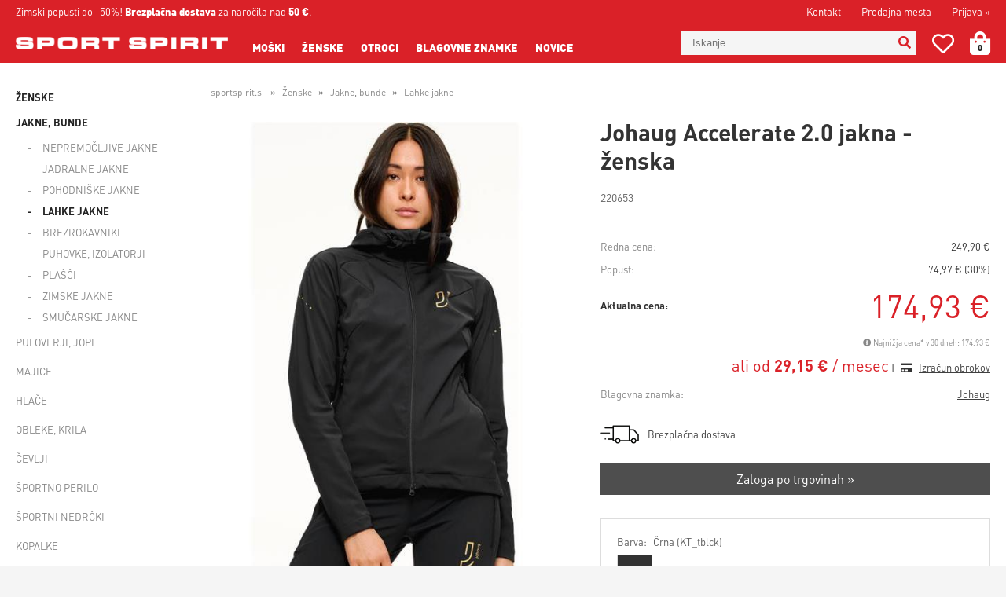

--- FILE ---
content_type: text/html; charset=utf-8
request_url: https://www.sportspirit.si/izdelek/N220653/johaug-accelerate-20-jakna-zenska
body_size: 72073
content:

<!DOCTYPE html>
<html lang='sl' data-shoptype='B2C' data-skin='sportygo' data-userstatus='anonymous'>

<head><meta charset="UTF-8" />
    <meta name="viewport" content='width=device-width, initial-scale=1'/>
    <meta name='mobile-web-app-capable' content='yes'>
<meta name='apple-mobile-web-app-status-bar-style' content='black-translucent'>
<link rel="canonical" href="https://www.sportspirit.si/izdelek/N220653/johaug-accelerate-20-jakna-zenska" />
<meta name='robots' content='index, follow' /><meta name='Googlebot' content='follow' /><meta name="fragment" content="!">
    <!--[if IE]><meta http-equiv="X-UA-Compatible" content="IE=Edge" /><![endif]-->
    
<style>.product-detail-container{border:1px solid #ccc}.product-detail-container ul li.price{font-weight:bold}.product-detail-container ul li.price p{font-size:15px}.product-detail-image{max-width:202px;overflow:hidden;margin:30px 28px 30px 0;float:left;padding-bottom:5px}.product-detail-image>a{border-radius:5px;-moz-border-radius:5px;-webkit-border-radius:5px;display:block;overflow:hidden;width:200px;position:relative;border:1px solid transparent;margin:0;padding:0}.product-detail-image>a>span,.product-detail-image>ul>li>a>span{position:absolute;top:0;left:0;width:100%;height:100%;display:block;background-color:transparent;filter:progid:DXImageTransform.Microsoft.gradient(startColorstr=#70f5f5f5,endColorstr=#70f5f5f5);zoom:1;background-color:rgba(250,250,250,.7);background-position:center;background-image:url(/img/icon-zoom.png);background-repeat:no-repeat;border-radius:5px;-moz-border-radius:5px;-webkit-border-radius:5px}.product-detail-image>ul>li>a>span{background-image:url(/img/icon-zoom-small.png)}.product-detail-image>ul>li.youtubeThumb>a>span{background-image:none;display:none}.product-detail-image>ul>li.youtubeThumb>a>img{opacity:.8}.product-detail-image>ul>li.youtubeThumb>a:hover>img{opacity:.3}.product-detail-image>ul>li.youtubeThumb>a>.embed-youtube-play{position:absolute;left:calc(50% - 20px);top:calc(50% - 20px);width:40px;height:40px;mask-image:url("/img/icons/fa-circle-play.svg");-webkit-mask-image:url("/img/icons/fa-circle-play.svg");background-color:#fff;mask-repeat:no-repeat;-webkit-mask-repeat:no-repeat;mask-position:center center}.product-detail-image>ul>li.youtubeThumb>a:hover>.embed-youtube-play{background-color:red}.product-detail-image>ul{float:left;margin:0 0 0 -10px}.product-detail-image>ul>li{float:left;margin:10px 0 0 10px;width:60px;height:60px;display:block;position:relative}.product-detail-image>a>img,.product-detail-image>ul>li>a>img{display:block;position:relative;z-index:0;border-radius:5px;-moz-border-radius:5px;-webkit-border-radius:5px}.product-detail-image>ul>li>a>img{width:60px;height:auto}.product-detail-image>ul>li>a{display:block;width:60px;height:60px;border-radius:5px;-moz-border-radius:5px;-webkit-border-radius:5px;border:1px solid #eee;overflow:hidden}.product-detail-rightcol{width:500px;float:right}.product-detail-rightcol>ul{width:500px;float:right;list-style:none;margin:10px 0 20px}.product-detail-rightcol>ul.pricesData{margin:0}.product-detail-rightcol>ul#tableData{margin-top:0}.product-detail-rightcol>ul>li{border-bottom:1px dotted #ccc;padding:5px;display:block;margin:0;font-size:12px;color:gray}.product-detail-rightcol>ul>li>p{float:right;color:#404040}.product-detail-rightcol>ul>li>p>b{font-size:14px}.product-detail-rightcol>ul>li>p>a,.product-detail-shortdesc>div>a{color:#404040;text-decoration:underline}.product-detail-rightcol>ul>li>p>a:hover,.product-detail-shortdesc>div>a:hover{text-decoration:none}.product-detail-rightcol #linkedProducts{width:100%;background:#f5f5f5;border-radius:5px;overflow:hidden;margin:0 0 20px}.product-detail-rightcol #linkedProducts h3{background:#eee;color:#333;font-size:14px;font-weight:600;padding:10px}.product-detail-rightcol #linkedProducts ul li{color:#333;font-size:13px;line-height:18px;font-weight:400;border-top:1px solid #fff;position:relative;padding:0 0 0 36px;overflow:hidden}.product-detail-rightcol #linkedProducts ul li span{font-weight:600;right:10px;top:calc(50% - 9px);position:absolute}.product-detail-rightcol #linkedProducts ul li label{height:56px;display:table-cell;vertical-align:middle;box-sizing:border-box;padding:10px 80px 10px 0}.product-detail-rightcol #linkedProducts ul li label a{color:#333}.product-detail-rightcol #linkedProducts ul li img{display:block;float:left;margin-right:10px}.product-detail-rightcol #linkedProducts ul li a:hover{text-decoration:underline}.product-detail-rightcol #linkedProducts ul li input[type=checkbox]{position:absolute;top:calc(50% - 6px);left:10px}.product-detail-rightcol #social{background:#f5f5f5}#social{margin:0 0 10px;padding:5px}#social .fb-like,#social .twitter-share-button,#social .google-plus{float:right;margin:0 0 0 10px;height:20px!important}#social .fb-like>span{height:22px!important}#social .google-plus{width:60px!important}#social .twitter-share-button{width:80px!important}.product-detail-rightcol .quantity{width:142px;float:right;margin:10px 40px 0 0;border:1px solid #ddd;background:#f5f5f5;padding:10px;-webkit-border-radius:5px;-moz-border-radius:5px;border-radius:5px;color:#606060}.product-detail-rightcol .quantity input{padding:8px;border:1px solid #ccc;background:#fff;color:#404040;-webkit-border-radius:5px;-moz-border-radius:5px;border-radius:5px;box-shadow:inset 0 0 4px #ccc;-webkit-box-shadow:inset 0 0 4px #ccc;-moz-box-shadow:inset 0 0 4px #ccc;width:65px;text-align:right;margin-right:5px;font-size:18px;line-height:18px}.product-detail-rightcol a#product-add,.product-detail-rightcol a#product-inquiry{width:150px;float:right;margin:10px 0;text-align:center;border:1px solid #000;background:#404040;color:#fff;padding:20px 0;font-size:18px;border-radius:10px;-moz-border-radius:10px;-webkit-border-radius:10px;cursor:pointer;-webkit-box-shadow:0 0 4px 0 #aaa;-moz-box-shadow:0 0 4px 0 #aaa;box-shadow:0 0 4px 0 #aaa;display:block}.product-detail-rightcol a:hover#product-add,.product-detail-rightcol a:hover#product-inquiry{background:#505050}.product-detail-rightcol a#product-add.disabled{background-color:#ccc;cursor:default}.product-detail-shortdesc{color:#404040;margin:30px 0 0;background:#f5f5f5;padding:10px;border-radius:5px;-moz-border-radius:5px;-webkit-border-radius:5px;float:right;display:block}.product-detail-shortdesc>div{font-size:12px;line-height:18px}.product-detail-shortdesc table{border-collapse:collapse;font-size:12px;width:100%}.product-detail-shortdesc table tr,.product-detail-desc table tr{border-bottom:1px dotted #ddd}.product-detail-shortdesc table tr td,.product-detail-desc table tr td{padding:5px}.product-detail-shortdesc table tr td{text-align:right}.product-detail-shortdesc table tr th,.product-detail-desc table tr th{padding:5px;font-weight:normal;text-align:left;color:gray}.product-detail-rightcol #freedelivery{display:block;width:100%;margin:-20px 0 20px}.product-detail-rightcol .freedelivery{display:block;padding:10px 0;font-size:13px;line-height:20px;color:#404040;font-weight:400;vertical-align:middle}.product-detail-rightcol .freedelivery:before{content:"";background:url("/img/icons/fas fa-truck.svg") left center no-repeat;width:24px;height:19.2px;display:inline-block;margin-right:20px;vertical-align:middle}.product-detail-rightcol p.freedelivery svg{width:24px;fill:#999;position:absolute;left:40px;top:35px}.product-detail-desc{background:#f5f5f5;padding:10px;border-radius:3px;-moz-border-radius:3px;-webkit-border-radius:3px;box-shadow:0 0 3px #aaa;-webkit-box-shadow:0 0 3px #aaa;-moz-box-shadow:0 0 3px #aaa;margin:40px 0 0}.product-detail-desc h3{border-bottom:1px solid #e5e5e5;padding:10px;font-size:16px;color:#606060;text-shadow:none}.product-detail-desc iframe,#article-title div.desc p iframe{width:640px;height:480px}.product-detail-desc div{padding:10px;font-size:12px;line-height:18px;color:#404040}.product-detail-desc a{color:#404040;text-decoration:underline}.product-detail-desc a:hover{text-decoration:none}.product-detail-desc table tr{font-size:12px;border:dotted 1px #e5e5e5}.product-detail-desc table th,.product-detail-desc table td{padding:5px 15px}.product-detail-desc ul{list-style-type:disc;padding:10px;line-height:18px;color:#404040}.product-detail-desc ul>li{margin:0 0 5px 5px}.product-detail-desc p{padding-top:10px}.unavailable{text-align:center;background:#d86464;border-radius:5px;padding:10px;margin-top:10px;color:#fff}.unavailable h2{margin:0 0 10px;font-size:20px}.unavailable p{font-size:12px}#stock-info{border-radius:5px;-moz-border-radius:5px;-webkit-border-radius:5px;background:#f5f5f5;padding:15px;position:relative;margin-bottom:20px}#stock-info p{color:#404040;font-size:16px;font-weight:bold}#stock-info p a{color:#404040;text-decoration:underline}#stock-info p.stockreminder{margin-top:10px}#stock-info p span{float:right;display:inline-block}#stock-info p span>i{font-style:normal}#stock-info p span.stock-yes{color:#00db1d}#stock-info p span.stock-no{color:red}#stock-info p span.stock-alert{color:#ff8135}#stock-info p span.supply{font-weight:normal;margin-left:10px}#stock-info>i{color:gray;font-size:12px}#stock-info>a[data-tooltip]:link,#stock-info>a[data-tooltip]:visited{position:absolute;text-decoration:none;display:block;font-weight:bold;font-size:14px;line-height:14px;background:gray;color:#fff;-webkit-border-radius:11px;-moz-border-radius:11px;border-radius:11px;width:22px;height:14px;text-align:center;bottom:10px;right:10px;padding:4px 0}#stock-info>a[data-tooltip]:hover{background:#202020}#stock-info>a[data-tooltip]:before{right:3px}article.extra>h3{font-size:16px;margin:40px 0 10px}div.options{float:right;border:solid 2px #404040;border-radius:5px;-moz-border-radius:5px;-webkit-border-radius:5px;margin:10px 0 20px 50px}div.options table{font-size:12px;line-height:12px;width:100%}div.options table th{font-weight:normal;background-color:#404040;color:#fff}div.options table th,div.options table td{text-align:left;padding:6px 20px}div.options table tr{border-bottom:dotted 1px #ccc}div.options table tr:first-child,div.options table tr:last-child{border:none}div.options table td.stock{text-align:center;vertical-align:middle}div.options table td.stock i{font-size:18px}div.options table td.stock .fa-check{color:#50c24e}div.options table td.stock .fa-times{color:red}div.options table th.stock,div.options table td.stock{text-align:center;padding:6px 5px}div.options table th.price,div.options table td.price{text-align:right;padding:6px 10px;white-space:nowrap}div.options table tr.disabled td{color:#aaa}div.options table tr:not(.disabled):hover{background-color:#efefef}div.options table tr:not(.disabled){cursor:pointer}div.options table tr.on{cursor:default;font-weight:bold;background-color:#efefef}div.options table a{color:#404040;text-decoration:underline}div.options table a:hover{text-decoration:none}.options #colorList a,.colors span{width:15px;margin-right:5px;border:solid 1px #efefef}.options span.color{display:inline-block;background-repeat:no-repeat;background-position:center;width:15px;height:15px}.options span.color.half{width:7px}.options span.color.third{width:5px}.options span.color.quarter{width:3px}.options span.color.fifth{width:3px}.options{width:320px;border:1px solid #ddd!important;background:#f5f5f5;padding:20px 20px 10px}.options>div{font-size:12px;color:#606060}.options label{cursor:default;display:block;margin-bottom:8px;font-weight:normal;color:#606060;font-size:12px}.options div#sizeList,.options div#colorList{margin-bottom:15px}.options select#ddlSizes,.options select#ddlColors{padding:8px;border:1px solid #ccc;background:#fff;color:#404040;-webkit-border-radius:5px;-moz-border-radius:5px;border-radius:5px;box-shadow:inset 0 0 4px #ccc;-webkit-box-shadow:inset 0 0 4px #ccc;-moz-box-shadow:inset 0 0 4px #ccc;width:318px}#baguetteBox-overlay{display:none;opacity:0;position:fixed;overflow:hidden;top:0;left:0;width:100%;height:100%;z-index:1000000;background-color:#222;background-color:rgba(0,0,0,.8);-webkit-transition:opacity .5s ease;transition:opacity .5s ease}#baguetteBox-overlay.visible{opacity:1}#baguetteBox-overlay .full-image{display:inline-block;position:relative;width:100%;height:100%;text-align:center}#baguetteBox-overlay .full-image figure{display:inline;margin:0;height:100%}#baguetteBox-overlay .full-image img{display:inline-block;width:auto;height:auto;max-height:100%;max-width:100%;vertical-align:middle;-webkit-box-shadow:0 0 8px rgba(0,0,0,.6);-moz-box-shadow:0 0 8px rgba(0,0,0,.6);box-shadow:0 0 8px rgba(0,0,0,.6)}#baguetteBox-overlay .full-image figcaption{display:block;position:absolute;bottom:0;width:100%;text-align:center;line-height:1.8;white-space:normal;color:#ccc;background-color:#000;background-color:rgba(0,0,0,.6);font-family:sans-serif}#baguetteBox-overlay .full-image:before{content:"";display:inline-block;height:50%;width:1px;margin-right:-1px}#baguetteBox-slider{position:absolute;left:0;top:0;height:100%;width:100%;white-space:nowrap;-webkit-transition:left .4s ease,-webkit-transform .4s ease;transition:left .4s ease,-webkit-transform .4s ease;transition:left .4s ease,transform .4s ease;transition:left .4s ease,transform .4s ease,-webkit-transform .4s ease,-moz-transform .4s ease}#baguetteBox-slider.bounce-from-right{-webkit-animation:bounceFromRight .4s ease-out;animation:bounceFromRight .4s ease-out}#baguetteBox-slider.bounce-from-left{-webkit-animation:bounceFromLeft .4s ease-out;animation:bounceFromLeft .4s ease-out}@-webkit-keyframes bounceFromRight{0%,100%{margin-left:0}50%{margin-left:-30px}}@keyframes bounceFromRight{0%,100%{margin-left:0}50%{margin-left:-30px}}@-webkit-keyframes bounceFromLeft{0%,100%{margin-left:0}50%{margin-left:30px}}@keyframes bounceFromLeft{0%,100%{margin-left:0}50%{margin-left:30px}}.baguetteBox-button#next-button,.baguetteBox-button#previous-button{top:50%;top:calc(50% - 30px);width:44px;height:60px}.baguetteBox-button{position:absolute;cursor:pointer;outline:0;padding:0;margin:0;border:0;-moz-border-radius:15%;border-radius:15%;background-color:#323232;background-color:rgba(50,50,50,.5);color:#ddd;font:1.6em sans-serif;-webkit-transition:background-color .4s ease;transition:background-color .4s ease}.baguetteBox-button:focus,.baguetteBox-button:hover{background-color:rgba(50,50,50,.9)}.baguetteBox-button#next-button{right:2%}.baguetteBox-button#previous-button{left:2%}.baguetteBox-button#close-button{top:20px;right:2%;right:calc(2% + 6px);width:30px;height:30px}.baguetteBox-button svg{position:absolute;left:0;top:0}.baguetteBox-spinner{width:40px;height:40px;display:inline-block;position:absolute;top:50%;left:50%;margin-top:-20px;margin-left:-20px}.baguetteBox-double-bounce1,.baguetteBox-double-bounce2{width:100%;height:100%;-moz-border-radius:50%;border-radius:50%;background-color:#fff;opacity:.6;position:absolute;top:0;left:0;-webkit-animation:bounce 2s infinite ease-in-out;animation:bounce 2s infinite ease-in-out}.baguetteBox-double-bounce2{-webkit-animation-delay:-1s;animation-delay:-1s}@-webkit-keyframes bounce{0%,100%{-webkit-transform:scale(0);transform:scale(0)}50%{-webkit-transform:scale(1);transform:scale(1)}}@keyframes bounce{0%,100%{-webkit-transform:scale(0);-moz-transform:scale(0);transform:scale(0)}50%{-webkit-transform:scale(1);-moz-transform:scale(1);transform:scale(1)}}</style>
<style>@font-face{font-family:"DINPro";font-display:swap;src:url("/skin/sportygo/DINPro Light.otf") format("opentype");font-weight:300;font-style:normal}@font-face{font-family:"DINPro";font-display:swap;src:url("/skin/sportygo/DINPro Regular.otf") format("opentype");font-weight:400;font-style:normal}@font-face{font-family:"DINPro";font-display:swap;src:url("/skin/sportygo/DINPro BOld.otf") format("opentype");font-weight:600;font-style:normal}@font-face{font-family:"DINPro";font-display:swap;src:url("/skin/sportygo/DINPro Black.otf") format("opentype");font-weight:800;font-style:normal}</style><link href="/css/general?v=TOsBidSnG4xR9O3E7QuT0B3Pr4oLoPfQtGVS9MS7mo81" rel="stylesheet"/>

    <script>function docReady(fn){ if (document.readyState==="complete" || document.readyState==="interactive"){ setTimeout(fn,1); } else { document.addEventListener("DOMContentLoaded",fn); } }</script>
    <link rel='shortcut icon' href='/skin/sportygo/favicon.ico' /><!-- Global site tag (gtag.js) -->
                                    <script async src='https://www.googletagmanager.com/gtag/js?id=G-TQXF0FFQNL'></script>
                                    <script>
                                      window.dataLayer = window.dataLayer || [];
                                      function gtag(){dataLayer.push(arguments);}
                                      gtag('js', new Date());
                                      gtag('config', 'G-TQXF0FFQNL');
                                    </script><meta property="og:title" content="Johaug Accelerate 2.0 jakna - ženska Črna (KT_tblck) S - SPORT SPIRIT" /><meta property="og:type" content="website" /><meta property="og:site_name" content="Spletna trgovina blagovne znamke Helly Hansen in TBS" /><meta property="og:url" content="https://www.sportspirit.si/izdelek/N220653/johaug-accelerate-20-jakna-zenska" /><meta property="og:description" content="Ženstvena in športna jakna Johaug Accelerate 2.0, primerna za zunanje športne aktivnosti. Lahka in zelo elastična mehka tkanina ščiti pred vetrom ..." /><meta property="og:id" content="N220653" /><meta property="og:image" content="https://www.sportspirit.si/image.ashx?id=220653&amp;size=500&amp;fill=1&amp;.jpg&amp;fill=1&amp;watermark=0" /><meta property="og:image:width" content="500" /><meta property="og:image:height" content="500" /><meta property="product:brand" content="Johaug" /><meta property="product:condition" content="new" /><meta property="product:availability" content="in stock" /><meta property="product:price:amount" content="249.89992" /><meta property="product:price:currency" content="EUR" /><meta property="product:sale_price:amount" content="174.9297" /><meta property="product:sale_price:currency" content="EUR" /><title>
	Johaug Accelerate 2.0 jakna - ženska Črna (KT_tblck) S - SPORT SPIRIT
</title><meta name="description" content="Ženstvena in športna jakna Johaug Accelerate 2.0, primerna za zunanje športne aktivnosti. Lahka in zelo elastična mehka tkanina ščiti pred vetrom ..." /><meta name="keywords" content="Johaug,Accelerate,2.0,jakna,ženska,Črna,(KT_tblck),S" /></head>
<body id="Body1" class="bodyProduct">

<nav id='sidebar' style='display:none'>
<ul class='sidebarTop'></ul>
<ul class='headernav'></ul>
<ul id='sidebarCategories'><li><a Class='expandable' href='javascript:'></a><a class='toplevel hasChilds dynamic' href='/katalog/1/moski' data-id='1' title='Moški'>Moški</a>
<ul><li><a Class='expandable' href='javascript:'></a><a class='hasChilds dynamic' href='/katalog/5/jakne-bunde' data-id='5' title='Jakne, bunde'>Jakne, bunde</a>
<ul><li><a href='/katalog/125/nepremocljive-jakne' data-id='125' title='Nepremočljive jakne'>Nepremočljive jakne</a></li>
<li><a href='/katalog/62/jadralne-jakne' data-id='62' title='Jadralne jakne'>Jadralne jakne</a></li>
<li><a href='/katalog/63/pohodniske-jakne' data-id='63' title='Pohodniške jakne'>Pohodniške jakne</a></li>
<li><a href='/katalog/61/lahke-jakne' data-id='61' title='Lahke jakne'>Lahke jakne</a></li>
<li><a href='/katalog/59/brezrokavniki' data-id='59' title='Brezrokavniki'>Brezrokavniki</a></li>
<li><a href='/katalog/58/puhovke-izolatorji' data-id='58' title='Puhovke, izolatorji'>Puhovke, izolatorji</a></li>
<li><a href='/katalog/60/plasci' data-id='60' title='Plašči'>Plašči</a></li>
<li><a href='/katalog/57/zimske-jakne' data-id='57' title='Zimske jakne'>Zimske jakne</a></li>
<li><a href='/katalog/64/smucarske-jakne' data-id='64' title='Smučarske jakne'>Smučarske jakne</a></li>
</ul>
</li>
<li><a Class='expandable' href='javascript:'></a><a class='hasChilds dynamic' href='/katalog/7/puloverji-jope' data-id='7' title='Puloverji, jope'>Puloverji, jope</a>
<ul><li><a href='/katalog/81/puloverji-s-kapuco' data-id='81' title='Puloverji s kapuco'>Puloverji s kapuco</a></li>
<li><a href='/katalog/83/puloverji-brez-kapuce' data-id='83' title='Puloverji brez kapuce'>Puloverji brez kapuce</a></li>
<li><a href='/katalog/84/jope' data-id='84' title='Jope'>Jope</a></li>
<li><a href='/katalog/85/flisi-velurji' data-id='85' title='Flisi, velurji'>Flisi, velurji</a></li>
<li><a href='/katalog/86/srajce' data-id='86' title='Srajce'>Srajce</a></li>
</ul>
</li>
<li><a Class='expandable' href='javascript:'></a><a class='hasChilds dynamic' href='/katalog/8/majice' data-id='8' title='Majice'>Majice</a>
<ul><li><a href='/katalog/65/majice-s-kratkimi-rokavi' data-id='65' title='Majice s kratkimi rokavi'>Majice s kratkimi rokavi</a></li>
<li><a href='/katalog/132/majice-z-uv-zascito' data-id='132' title='Majice z UV zaščito'>Majice z UV zaščito</a></li>
<li><a href='/katalog/67/majice-z-dolgimi-rokavi' data-id='67' title='Majice z dolgimi rokavi'>Majice z dolgimi rokavi</a></li>
<li><a Class='expandable' href='javascript:'></a><a class='hasChilds dynamic' href='/katalog/66/polo-majice' data-id='66' title='Polo majice'>Polo majice</a>
<ul><li><a href='/katalog/130/bombazne-polo-majice' data-id='130' title='Bombažne polo majice'>Bombažne polo majice</a></li>
<li><a href='/katalog/131/tehnicne-polo-majice' data-id='131' title='Tehnične polo majice'>Tehnične polo majice</a></li>
</ul>
</li>
<li><a href='/katalog/69/sportne-majice' data-id='69' title='Športne majice'>Športne majice</a></li>
<li><a href='/katalog/68/tactel-majice' data-id='68' title='Tactel majice'>Tactel majice</a></li>
</ul>
</li>
<li><a Class='expandable' href='javascript:'></a><a class='hasChilds dynamic' href='/katalog/9/hlace' data-id='9' title='Hlače'>Hlače</a>
<ul><li><a href='/katalog/70/kavbojke' data-id='70' title='Kavbojke'>Kavbojke</a></li>
<li><a href='/katalog/71/navadne-hlace' data-id='71' title='Navadne hlače'>Navadne hlače</a></li>
<li><a href='/katalog/72/pohodniske-hlace' data-id='72' title='Pohodniške hlače'>Pohodniške hlače</a></li>
<li><a href='/katalog/82/kratke-hlace' data-id='82' title='Kratke hlače'>Kratke hlače</a></li>
<li><a href='/katalog/105/jadralne-hlace' data-id='105' title='Jadralne hlače'>Jadralne hlače</a></li>
<li><a href='/katalog/118/smucarske-hlace' data-id='118' title='Smučarske hlače'>Smučarske hlače</a></li>
</ul>
</li>
<li><a Class='expandable' href='javascript:'></a><a class='hasChilds dynamic' href='/katalog/12/cevlji' data-id='12' title='Čevlji'>Čevlji</a>
<ul><li><a href='/katalog/76/superge' data-id='76' title='Superge'>Superge</a></li>
<li><a href='/katalog/77/zimski-cevlji' data-id='77' title='Zimski čevlji'>Zimski čevlji</a></li>
<li><a href='/katalog/78/skornji' data-id='78' title='Škornji'>Škornji</a></li>
<li><a href='/katalog/79/natikaci' data-id='79' title='Natikači'>Natikači</a></li>
<li><a href='/katalog/80/sandali' data-id='80' title='Sandali'>Sandali</a></li>
<li><a href='/katalog/134/pohodniski-cevlji' data-id='134' title='Pohodniški čevlji'>Pohodniški čevlji</a></li>
</ul>
</li>
<li><a Class='expandable' href='javascript:'></a><a class='hasChilds dynamic' href='/katalog/10/sportno-perilo' data-id='10' title='Športno perilo'>Športno perilo</a>
<ul><li><a href='/katalog/73/kratke-majice' data-id='73' title='Kratke majice'>Kratke majice</a></li>
<li><a href='/katalog/74/dolge-majice' data-id='74' title='Dolge majice'>Dolge majice</a></li>
<li><a href='/katalog/75/hlace' data-id='75' title='Hlače'>Hlače</a></li>
</ul>
</li>
<li><a href='/katalog/11/kopalke' data-id='11' title='Kopalke'>Kopalke</a></li>
<li><a Class='expandable' href='javascript:'></a><a class='hasChilds dynamic' href='/katalog/13/torbe-in-dodatki' data-id='13' title='Torbe in dodatki'>Torbe in dodatki</a>
<ul><li><a href='/katalog/38/nahrbtniki' data-id='38' title='Nahrbtniki'>Nahrbtniki</a></li>
<li><a href='/katalog/37/torbe' data-id='37' title='Torbe'>Torbe</a></li>
<li><a href='/katalog/39/kape-in-trakovi' data-id='39' title='Kape in trakovi'>Kape in trakovi</a></li>
<li><a href='/katalog/136/sali-in-obvratniki' data-id='136' title='Šali in obvratniki'>Šali in obvratniki</a></li>
<li><a href='/katalog/52/rokavice' data-id='52' title='Rokavice'>Rokavice</a></li>
<li><a href='/katalog/40/nogavice' data-id='40' title='Nogavice'>Nogavice</a></li>
<li><a href='/katalog/41/pasovi' data-id='41' title='Pasovi'>Pasovi</a></li>
<li><a href='/katalog/48/resilni-jopici' data-id='48' title='Rešilni jopiči'>Rešilni jopiči</a></li>
<li><a href='/katalog/54/drugo' data-id='54' title='Drugo'>Drugo</a></li>
</ul>
</li>
<li><a href='/katalog/34/vzorcni-modeli' data-id='34' title='Vzorčni modeli'>Vzorčni modeli</a></li>
<li><a href='/katalog/122/darilni-boni' data-id='122' title='Darilni boni'>Darilni boni</a></li>
<li class='action'><a href='/products.aspx?view=outlet&category=1'>Outlet</a></li></ul>
</li>
<li><a Class='expandable on' href='javascript:'></a><a class='toplevel hasChilds dynamic on' href='/katalog/2/zenske' data-id='2' title='Ženske'>Ženske</a>
<ul class='expand'><li><a Class='expandable on' href='javascript:'></a><a class='hasChilds dynamic on' href='/katalog/20/jakne-bunde' data-id='20' title='Jakne, bunde'>Jakne, bunde</a>
<ul class='expand'><li><a href='/katalog/126/nepremocljive-jakne' data-id='126' title='Nepremočljive jakne'>Nepremočljive jakne</a></li>
<li><a href='/katalog/89/jadralne-jakne' data-id='89' title='Jadralne jakne'>Jadralne jakne</a></li>
<li><a href='/katalog/88/pohodniske-jakne' data-id='88' title='Pohodniške jakne'>Pohodniške jakne</a></li>
<li><a class='on selected' href='/katalog/93/lahke-jakne' data-id='93' title='Lahke jakne'>Lahke jakne</a></li>
<li><a href='/katalog/91/brezrokavniki' data-id='91' title='Brezrokavniki'>Brezrokavniki</a></li>
<li><a href='/katalog/90/puhovke-izolatorji' data-id='90' title='Puhovke, izolatorji'>Puhovke, izolatorji</a></li>
<li><a href='/katalog/92/plasci' data-id='92' title='Plašči'>Plašči</a></li>
<li><a href='/katalog/94/zimske-jakne' data-id='94' title='Zimske jakne'>Zimske jakne</a></li>
<li><a href='/katalog/87/smucarske-jakne' data-id='87' title='Smučarske jakne'>Smučarske jakne</a></li>
</ul>
</li>
<li><a Class='expandable' href='javascript:'></a><a class='hasChilds dynamic' href='/katalog/22/puloverji-jope' data-id='22' title='Puloverji, jope'>Puloverji, jope</a>
<ul><li><a href='/katalog/95/puloverji-s-kapuco' data-id='95' title='Puloverji s kapuco'>Puloverji s kapuco</a></li>
<li><a href='/katalog/96/puloverji-brez-kapuce' data-id='96' title='Puloverji brez kapuce'>Puloverji brez kapuce</a></li>
<li><a href='/katalog/97/jope' data-id='97' title='Jope'>Jope</a></li>
<li><a href='/katalog/99/srajce-bluze' data-id='99' title='Srajce, bluze'>Srajce, bluze</a></li>
<li><a href='/katalog/121/flisi-velurji' data-id='121' title='Flisi, velurji'>Flisi, velurji</a></li>
</ul>
</li>
<li><a Class='expandable' href='javascript:'></a><a class='hasChilds dynamic' href='/katalog/23/majice' data-id='23' title='Majice'>Majice</a>
<ul><li><a href='/katalog/100/majce-s-kratkimi-rokavi' data-id='100' title='Majce s kratkimi rokavi'>Majce s kratkimi rokavi</a></li>
<li><a href='/katalog/133/majice-z-uv-zascito' data-id='133' title='Majice z UV zaščito'>Majice z UV zaščito</a></li>
<li><a href='/katalog/101/majice-z-dolgimi-rokavi' data-id='101' title='Majice z dolgimi rokavi'>Majice z dolgimi rokavi</a></li>
<li><a href='/katalog/102/polo-majice' data-id='102' title='Polo majice'>Polo majice</a></li>
<li><a href='/katalog/104/sportne-majice' data-id='104' title='Športne majice'>Športne majice</a></li>
<li><a href='/katalog/103/tactel-majice' data-id='103' title='Tactel majice'>Tactel majice</a></li>
</ul>
</li>
<li><a Class='expandable' href='javascript:'></a><a class='hasChilds dynamic' href='/katalog/17/hlace' data-id='17' title='Hlače'>Hlače</a>
<ul><li><a href='/katalog/107/dolge-hlace' data-id='107' title='Dolge hlače'>Dolge hlače</a></li>
<li><a href='/katalog/108/kratke-hlace' data-id='108' title='Kratke hlače'>Kratke hlače</a></li>
<li><a href='/katalog/109/pajkice' data-id='109' title='Pajkice'>Pajkice</a></li>
<li><a href='/katalog/119/jadralne-hlace' data-id='119' title='Jadralne hlače'>Jadralne hlače</a></li>
<li><a href='/katalog/120/smucarske-hlace' data-id='120' title='Smučarske hlače'>Smučarske hlače</a></li>
<li><a href='/katalog/138/pohodniske-hlace' data-id='138' title='Pohodniške hlače'>Pohodniške hlače</a></li>
</ul>
</li>
<li><a href='/katalog/18/obleke-krila' data-id='18' title='Obleke, krila'>Obleke, krila</a></li>
<li><a Class='expandable' href='javascript:'></a><a class='hasChilds dynamic' href='/katalog/15/cevlji' data-id='15' title='Čevlji'>Čevlji</a>
<ul><li><a href='/katalog/113/superge' data-id='113' title='Superge'>Superge</a></li>
<li><a href='/katalog/114/zimski-cevlji' data-id='114' title='Zimski čevlji'>Zimski čevlji</a></li>
<li><a href='/katalog/115/skornji' data-id='115' title='Škornji'>Škornji</a></li>
<li><a href='/katalog/116/natikaci' data-id='116' title='Natikači'>Natikači</a></li>
<li><a href='/katalog/117/sandali' data-id='117' title='Sandali'>Sandali</a></li>
<li><a href='/katalog/135/pohodniski-cevlji' data-id='135' title='Pohodniški čevlji'>Pohodniški čevlji</a></li>
</ul>
</li>
<li><a Class='expandable' href='javascript:'></a><a class='hasChilds dynamic' href='/katalog/24/sportno-perilo' data-id='24' title='Športno perilo'>Športno perilo</a>
<ul><li><a href='/katalog/110/kratke-majice' data-id='110' title='Kratke majice'>Kratke majice</a></li>
<li><a href='/katalog/111/dolge-majice' data-id='111' title='Dolge majice'>Dolge majice</a></li>
<li><a href='/katalog/112/hlace' data-id='112' title='Hlače'>Hlače</a></li>
</ul>
</li>
<li><a href='/katalog/129/sportni-nedrcki' data-id='129' title='Športni nedrčki'>Športni nedrčki</a></li>
<li><a href='/katalog/21/kopalke' data-id='21' title='Kopalke'>Kopalke</a></li>
<li><a Class='expandable' href='javascript:'></a><a class='hasChilds dynamic' href='/katalog/25/torbe-in-dodatki' data-id='25' title='Torbe in dodatki'>Torbe in dodatki</a>
<ul><li><a href='/katalog/42/torbe' data-id='42' title='Torbe'>Torbe</a></li>
<li><a href='/katalog/43/nahrbtniki' data-id='43' title='Nahrbtniki'>Nahrbtniki</a></li>
<li><a href='/katalog/44/kape-in-trakovi' data-id='44' title='Kape in trakovi'>Kape in trakovi</a></li>
<li><a href='/katalog/137/sali-in-obvratniki' data-id='137' title='Šali in obvratniki'>Šali in obvratniki</a></li>
<li><a href='/katalog/53/rokavice' data-id='53' title='Rokavice'>Rokavice</a></li>
<li><a href='/katalog/47/nogavice' data-id='47' title='Nogavice'>Nogavice</a></li>
<li><a href='/katalog/45/spodnje-perilo' data-id='45' title='Spodnje perilo'>Spodnje perilo</a></li>
<li><a href='/katalog/46/pasovi' data-id='46' title='Pasovi'>Pasovi</a></li>
<li><a href='/katalog/49/resilni-jopici' data-id='49' title='Rešilni jopiči'>Rešilni jopiči</a></li>
<li><a href='/katalog/55/drugo' data-id='55' title='Drugo'>Drugo</a></li>
</ul>
</li>
<li><a href='/katalog/36/vzorcni-modeli' data-id='36' title='Vzorčni modeli'>Vzorčni modeli</a></li>
<li><a href='/katalog/123/darilni-boni' data-id='123' title='Darilni boni'>Darilni boni</a></li>
<li class='action'><a href='/products.aspx?view=outlet&category=2'>Outlet</a></li></ul>
</li>
<li><a Class='expandable' href='javascript:'></a><a class='toplevel hasChilds dynamic' href='/katalog/3/otroci' data-id='3' title='Otroci'>Otroci</a>
<ul><li><a Class='expandable' href='javascript:'></a><a class='hasChilds dynamic' href='/katalog/26/jakne-bunde' data-id='26' title='Jakne, bunde'>Jakne, bunde</a>
<ul><li><a href='/katalog/127/nepremocljive-jakne' data-id='127' title='Nepremočljive jakne'>Nepremočljive jakne</a></li>
<li><a href='/katalog/128/smucarske-jakne' data-id='128' title='Smučarske jakne'>Smučarske jakne</a></li>
</ul>
</li>
<li><a href='/katalog/28/jope-flisi-puloverji' data-id='28' title='Jope, flisi, puloverji'>Jope, flisi, puloverji</a></li>
<li><a href='/katalog/31/majice' data-id='31' title='Majice'>Majice</a></li>
<li><a href='/katalog/32/hlace' data-id='32' title='Hlače'>Hlače</a></li>
<li><a href='/katalog/30/cevlji' data-id='30' title='Čevlji'>Čevlji</a></li>
<li><a href='/katalog/29/sportno-perilo' data-id='29' title='Športno perilo'>Športno perilo</a></li>
<li><a href='/katalog/27/torbe-in-dodatki' data-id='27' title='Torbe in dodatki'>Torbe in dodatki</a></li>
<li><a href='/katalog/35/vzorcni-modeli' data-id='35' title='Vzorčni modeli'>Vzorčni modeli</a></li>
<li><a href='/katalog/124/darilni-boni' data-id='124' title='Darilni boni'>Darilni boni</a></li>
<li class='action'><a href='/products.aspx?view=outlet&category=3'>Outlet</a></li></ul>
</li>
</ul><script>
                                docReady(function () {
                                $('ul#sidebarCategories li .expandable').click(function () {
                                    var ulElement = $(this).parent().find('ul:first');
                                    if (ulElement.is(':visible')) {
                                        $(this).removeClass('on').next().removeClass('on');
                                    } else {
                                        $(this).addClass('on').next().addClass('on');
                                    }
                                    ulElement.slideToggle('fast');
                                    return false;
                                }).parent().find('ul:first:not(.expand)').hide();
                                $.each($('ul#sidebarCategories>li.on.toplevel>ul.expand'), function () {
                                    $(this).show();
                                });
                                });
                            </script>
<ul class='sidebarBottom'></ul>
</nav>
<div id='pageBody'>


<div class='contentOverlay'></div>
<div id='bottombar' class='contact'>
    <div class='top'>
        <a class='close' href='javascript:' aria-label='Zapri'></a>
    </div>
    
</div>

<header>
    

<div class="headerBar">
    <div class="headerContainer">
        <nav>
            
            <div id='user-nav' class='hide'>
                <a href='/login.aspx' id='header-login'>Prijava <span>»</span></a>
            </div>
            <ul>
                <li><a href="/content.aspx?id=1">Kontakt</a></li>
                <li><a href="/content.aspx?id=2">Prodajna mesta</a></li>
            </ul>
        </nav>
        <div id="notice"><p>Zimski popusti do -50%!</p> <span id='freeShipping'><b>Brezplačna dostava</b> za naročila nad <b class='amount'>50 €</b>.</span></div>
    </div>
</div>
<div class="headerContainer main">
    <label for='toggleSidebar'><input type='checkbox' id='toggleSidebar' class='nav-trigger' aria-hidden='true' tabindex='-1' style='display:none' /><span></span><span></span><span></span></label>
    <div class="searchWrapper">
        
<div id='basket' class='hide'>
    <a href='javascript:'  aria-label='Košarica'></a>
    <span class='qtyLabel'>Količina:</span>
    <p class="qty sl">0</p>
    <br />
    <span class='sumLabel'>Znesek:</span>
    <p class='sum'>0,00 <b>€</b></p>
    <div id='basketList'></div>
</div>

<script>
// <!--
docReady(function () {
    
    $('#basket a').click(function () {
        if ($('#basketList div').is(':hidden')) {
            basketOverlay();
        } else {
            basketOverlayClose();
        }
    });
});
// -->
</script>
        <div id='wishlist' class='hide '><a href='/profil/seznam-zelja' title='Seznam želja'><i class='far fa-heart'></i><span>Seznam želja</span></a></div>
        
<div id='search' class='hide'>
    <input type='text' autocomplete='off' maxlength='40' inputmode='search' />
    <a href='javascript:' title='Iskanje'><i class='fas fa-search'></i></a>    
</div>

<script>
// <!--
docReady(function() {
    $('#search').find('a').click(function () {
        var obj = $('#search input[type=text]');
        if ((obj.val() == '') || (obj.val() == obj.attr('placeholder'))) return false;
        var needsReload = getParam('search');
        document.location = "/products.aspx?view=search#!search=" + encodeURIComponent(obj.val());
        if (needsReload) location.reload();
    });
    $('#search input[type=text]').keypress(function (e) {
        if (e.which == 13) {
            e.preventDefault();
            $(this).parent().find('a').click();
        }
    });
    $('#search input').attr('placeholder', sSearchTip);



    $('#search input').autocomplete({
        serviceUrl: '/v2/getAjaxSearchResults.ashx',
        minChars: 3,
        triggerSelectOnValidInput: false,
        preserveInput: true,
        groupBy: 'category',
        formatResult: _formatResult,
        onSearchError: function (query, jqXHR, textStatus, errorThrown) {},
        onSelect: function (suggestion) {
            document.location = suggestion.data.url;
        }
    });
    
    function _formatResult(suggestion, currentValue) {
        //console.dir(suggestion);
        if (!currentValue) {
            return suggestion.value;
        }

        var utils = (function () {
            return {
                escapeRegExChars: function (value) {
                    return value.replace(/[|\\{}()[\]^$+*?.]/g, "\\$&");
                },
                createNode: function (containerClass) {
                    var div = document.createElement('div');
                    div.className = containerClass;
                    div.style.position = 'absolute';
                    div.style.display = 'none';
                    return div;
                }
            };
        }());

        var pattern = new RegExp("(" + currentValue.trim().split(" ").join("|") + ")", "gi");
        return suggestion.data.html.replace("[VALUE]", suggestion.value.replace(new RegExp(pattern, 'gi'), '<strong>$1<\/strong>'));
    };


});
// -->
</script>

    </div>
    <a href='/' id='homelink' title='SPORT SPIRIT'></a>
</div>
<div class="headerCategoriesWrapper">
    <nav id="headerCategories">
        <ul><li><a class='toplevel hasChilds on' href='/katalog/1/moski' data-id='1' title='Moški'>Moški</a>
<ul><li><a class='hasChilds on' href='/katalog/5/jakne-bunde' data-id='5' title='Jakne, bunde'>Jakne, bunde</a></li>
<li><a class='hasChilds' href='/katalog/7/puloverji-jope' data-id='7' title='Puloverji, jope'>Puloverji, jope</a></li>
<li><a class='hasChilds' href='/katalog/8/majice' data-id='8' title='Majice'>Majice</a></li>
<li><a class='hasChilds' href='/katalog/9/hlace' data-id='9' title='Hlače'>Hlače</a></li>
<li><a class='hasChilds' href='/katalog/12/cevlji' data-id='12' title='Čevlji'>Čevlji</a></li>
<li><a class='hasChilds' href='/katalog/10/sportno-perilo' data-id='10' title='Športno perilo'>Športno perilo</a></li>
<li><a href='/katalog/11/kopalke' data-id='11' title='Kopalke'>Kopalke</a></li>
<li><a class='hasChilds' href='/katalog/13/torbe-in-dodatki' data-id='13' title='Torbe in dodatki'>Torbe in dodatki</a></li>
<li><a href='/katalog/34/vzorcni-modeli' data-id='34' title='Vzorčni modeli'>Vzorčni modeli</a></li>
<li><a href='/katalog/122/darilni-boni' data-id='122' title='Darilni boni'>Darilni boni</a></li>
<li class='action'><a href='/products.aspx?view=outlet&category=1'>Outlet</a></li></ul>
</li>
<li><a class='toplevel hasChilds' href='/katalog/2/zenske' data-id='2' title='Ženske'>Ženske</a>
<ul><li><a class='hasChilds' href='/katalog/20/jakne-bunde' data-id='20' title='Jakne, bunde'>Jakne, bunde</a></li>
<li><a class='hasChilds' href='/katalog/22/puloverji-jope' data-id='22' title='Puloverji, jope'>Puloverji, jope</a></li>
<li><a class='hasChilds' href='/katalog/23/majice' data-id='23' title='Majice'>Majice</a></li>
<li><a class='hasChilds' href='/katalog/17/hlace' data-id='17' title='Hlače'>Hlače</a></li>
<li><a href='/katalog/18/obleke-krila' data-id='18' title='Obleke, krila'>Obleke, krila</a></li>
<li><a class='hasChilds' href='/katalog/15/cevlji' data-id='15' title='Čevlji'>Čevlji</a></li>
<li><a class='hasChilds' href='/katalog/24/sportno-perilo' data-id='24' title='Športno perilo'>Športno perilo</a></li>
<li><a href='/katalog/129/sportni-nedrcki' data-id='129' title='Športni nedrčki'>Športni nedrčki</a></li>
<li><a href='/katalog/21/kopalke' data-id='21' title='Kopalke'>Kopalke</a></li>
<li><a class='hasChilds' href='/katalog/25/torbe-in-dodatki' data-id='25' title='Torbe in dodatki'>Torbe in dodatki</a></li>
<li><a href='/katalog/36/vzorcni-modeli' data-id='36' title='Vzorčni modeli'>Vzorčni modeli</a></li>
<li><a href='/katalog/123/darilni-boni' data-id='123' title='Darilni boni'>Darilni boni</a></li>
<li class='action'><a href='/products.aspx?view=outlet&category=2'>Outlet</a></li></ul>
</li>
<li><a class='toplevel hasChilds' href='/katalog/3/otroci' data-id='3' title='Otroci'>Otroci</a>
<ul><li><a class='hasChilds' href='/katalog/26/jakne-bunde' data-id='26' title='Jakne, bunde'>Jakne, bunde</a></li>
<li><a href='/katalog/28/jope-flisi-puloverji' data-id='28' title='Jope, flisi, puloverji'>Jope, flisi, puloverji</a></li>
<li><a href='/katalog/31/majice' data-id='31' title='Majice'>Majice</a></li>
<li><a href='/katalog/32/hlace' data-id='32' title='Hlače'>Hlače</a></li>
<li><a href='/katalog/30/cevlji' data-id='30' title='Čevlji'>Čevlji</a></li>
<li><a href='/katalog/29/sportno-perilo' data-id='29' title='Športno perilo'>Športno perilo</a></li>
<li><a href='/katalog/27/torbe-in-dodatki' data-id='27' title='Torbe in dodatki'>Torbe in dodatki</a></li>
<li><a href='/katalog/35/vzorcni-modeli' data-id='35' title='Vzorčni modeli'>Vzorčni modeli</a></li>
<li><a href='/katalog/124/darilni-boni' data-id='124' title='Darilni boni'>Darilni boni</a></li>
<li class='action'><a href='/products.aspx?view=outlet&category=3'>Outlet</a></li></ul>
</li>
</ul>
        <ul><!--<li>
                <a href='javascript:'>Športi</a>
                <div>
                    <ul>
                        <li><a href='/products.aspx?view=search#!filters=RE9EX1BST1NUT19JMXxGQV9BUlRJS0VMX0RPRA%3D%3D'>Jadranje</a></li>
                        <li><a href='/products.aspx?view=search#!filters=RE9EX1BST1NUT19JMnxGQV9BUlRJS0VMX0RPRA%3D%3D'>Pohodništvo</a></li>
                        <li><a href='/products.aspx?view=search#!filters=RE9EX1BST1NUT19JM3xGQV9BUlRJS0VMX0RPRA%3D%3D'>Smučanje</a></li>
                        <li><a href='/products.aspx?view=search#!filters=RE9EX1BST1NUT19JNHxGQV9BUlRJS0VMX0RPRA%3D%3D'>Trening</a></li>
                        <li><a href='/products.aspx?view=search#!filters=RE9EX1BST1NUT19JNXxGQV9BUlRJS0VMX0RPRA%3D%3D'>Prosti čas</a></li>
                    </ul>
                </div>
            </li>-->
<li class="brands"><a href="/znamke">Blagovne znamke</a>
<div>
<ul>
<li><a href="/content.aspx?id=6"><img src="/img/brands/1.png">Helly Hansen</a>
<ul>
<li><span>Tehnologije:</span></li>
<li><a href="/content.aspx?id=10" title="Kaj je Helly Tech&reg;?">Helly Tech&reg;</a></li>
<li><a href="/content.aspx?id=11" title="Kaj je Lifa?">Lifa&reg;</a></li>
<li><a href="/content.aspx?id=12" title="Kaj je H2Flow?">H2Flow&trade;</a></li>
<li><a href="/content.aspx?id=13" title="Kaj je Lifaloft?">Lifaloft&trade;</a></li>
<li><a href="/content.aspx?id=9" title="Zgodovina Helly Hansen">Zgodovina</a></li>
</ul>
</li>
<li><a href="/content.aspx?id=7"><img src="/img/brands/3.png">Kari Traa</a></li>
<li><a href="/content.aspx?id=8"><img src="/img/brands/2.png">TBS</a></li>
<li><a href="/content.aspx?id=17"><img src="/img/brands/6.png">Navigare</a></li>
<li><a href="/content.aspx?id=18"><img src="/img/brands/7.png">Big Star</a></li>
<li><a href="/content.aspx?id=20"><img src="/img/brands/9.png">BULA</a></li>
<li><a href="/content.aspx?id=21"><img src="/img/brands/10.png">JOHAUG</a></li>
<li><a href="/content.aspx?id=23"><img src="/img/brands/11.png">DAEHLIE</a></li>
</ul>
</div>
</li>
<li><a href="/novice">Novice</a></li>
</ul>
    </nav>
</div>
<script>
// <!--
    docReady(function () {
    $("#headerCategories>ul>li>ul").wrap("<div></div>");
    $('#headerCategories>ul>li').hover(
        function () {
            $(this).find('div').show();
        },
        function () {
            $(this).find('div').hide();
    });
    $("nav#headerCategories>ul>li>div").hover(
        function(){$(this).parent().find("a").toggleClass("onHover");}
    );

    if ($('#modal').length > 0) {
        $('a#product-stockbywarehouses').on('click', function () {
            $('#modal').show();
        });
        $('#modal span.close').on('click', function () {
            $('#modal').hide();
        });
    }
});
// -->
</script>


    
</header>
<script>
// <!--
    var bUpperCase = "1";
var sSearchTip = "Iskanje...";
var sEmailInvalid = "Vnešeni e-mail naslov je neveljaven.";
var sEmailMisspelled = "Ste morda mislili";
var sNewsletterTip = "Vnesite svoj e-mail naslov.";
var sNewsletterNotConfirmed = "Prosimo, da obkljukate spodnje soglasje.";
var sNewsletterSuccess = "Prijava je bila uspešna!";
var sNewsletterFailed = "Pri pošiljanju e-mail obvestila o prijavi na prejemanje novic je prišlo do napake :(<br />Prijava je bila kljub temu uspešna.";
var sContactFormSuccess = "Sporočilo je bilo uspešno poslano!";
var sBasketIsEmpty = "Vaša košarica je prazna.";
var bBasketPreviewDisableAutoClose = "1";
var sCompanySourceVasco = "Podatki so bili prebrani iz šifranta naših partnerjev.";
var sCompanySourceVPI = "Podatki so bili prebrani iz Vasco poslovnega imenika (VPI).";
var sCompanySourceVIES = "Podatki so bili prebrani iz uradne <a href='http://ec.europa.eu/taxation_customs/vies/' title='VAT Information Exchange System (VIES)' rel='nofollow' target='_blank'>EU VIES baze</a>.";
var sCompanyDetailsNotFound = "Podatkov o podjetju ni bilo mogoče najti.";
var sErrorTitle = "Prišlo je do nepričakovane napake :(";
var sErrorNotified = "Podrobnosti o napaki so bile posredovane administratorju.";
var sJsPleaseWait = "Trenutek...";
var sJsContinue = "Nadaljuj...";
var sOrderFinishing = "Zaključujem naročilo, samo trenutek...";
var sBasketRemove = "Izdelek je odstranjen.";
var sPaymentRedirect = "Preusmerjam na plačilno stran, samo trenutek...";
var sContactFormNameRequired = "Vnesite ime in priimek.";
var sContactFormEmailRequired = "Vnesite veljaven e-mail naslov.";
var sContactFormPhoneRequired = "Vnesite vašo telefonsko številko.";
var sContactFormPhoneInvalid = "Vnesite veljavno telefonsko številko.";
var sContactFormMessageRequired = "Vnesite sporočilo.";
var sPackagingQuantityUpdateInfo = "Ta artikel je pakiran po {quantity-package} {unit} skupaj, zato ga v količini {quantity-user} {unit} žal ni mogoče naročiti. Količina je bila samodejno popravljena na {quantity-more} {unit}";
var sPackagingQuantityLess = ", lahko pa jo zmanjšate na {quantity-less} {unit}";
var sNewsletterPlaceholder = "Vaš e-mail naslov...";
var sStockReminderAddedSuccess = "Uspešno ste se prijavili na obveščanje o zalogi. Ko bo izdelek ponovno na zalogi, vas obvestimo.";
var sPriceReminderAddedSuccess = "Uspešno ste se prijavili na obveščanje o znižanju cene. Ko se izdelku zniža cena, vas obvestimo.";
var sAvailabilityAskReachedStock = "Zaloga izdelka je manjša kot količina, ki jo želite naročiti. Ga želite kljub temu dodati v košarico?";
var sAvailabilityAskNoStock = "Izdelka ni na zalogi. Ga želite kljub temu dodati v košarico?";
var sYes = "Da";
var sNo = "Ne";
var sjsProductOptions = "Pozabili ste izbrati izvedbo izdelka!";
var sjsProductError = "Tega artikla ni mogoče dodati v košarico. Prosimo, da nas o napaki obvestite.";
var bSlideDown = true;
var wishlistEnabled = true;
var filterStockOnlyCheckedByDefault = false;
var sDecimalSeparator = ",";
var iDefaultCountry = "705";
var iCountrySI = "705";
var iCountryHR = "191";
var iCountryDE = "276";
var iCountryAT = "40";
var iCountryIT = "380";
var wishlistUrl = '/profil/seznam-zelja';
    // -->
</script>
<div id="contentWrapper">
    <div id='container'>
        

<div class='categoriesWrapper'>
    
    <div id="categories" class="roundbox">
        <h3>Kategorije</h3>
        <ul><li><a class='toplevel hasChilds on' href='/katalog/2/zenske' data-id='2' title='Ženske'>Ženske</a>
<ul><li><a class='hasChilds on' href='/katalog/20/jakne-bunde' data-id='20' title='Jakne, bunde'>Jakne, bunde</a>
<ul><li><a href='/katalog/126/nepremocljive-jakne' data-id='126' title='Nepremočljive jakne'>Nepremočljive jakne</a></li>
<li><a href='/katalog/89/jadralne-jakne' data-id='89' title='Jadralne jakne'>Jadralne jakne</a></li>
<li><a href='/katalog/88/pohodniske-jakne' data-id='88' title='Pohodniške jakne'>Pohodniške jakne</a></li>
<li><a class='on selected' href='/katalog/93/lahke-jakne' data-id='93' title='Lahke jakne'>Lahke jakne</a></li>
<li><a href='/katalog/91/brezrokavniki' data-id='91' title='Brezrokavniki'>Brezrokavniki</a></li>
<li><a href='/katalog/90/puhovke-izolatorji' data-id='90' title='Puhovke, izolatorji'>Puhovke, izolatorji</a></li>
<li><a href='/katalog/92/plasci' data-id='92' title='Plašči'>Plašči</a></li>
<li><a href='/katalog/94/zimske-jakne' data-id='94' title='Zimske jakne'>Zimske jakne</a></li>
<li><a href='/katalog/87/smucarske-jakne' data-id='87' title='Smučarske jakne'>Smučarske jakne</a></li>
</ul>
</li>
<li><a class='hasChilds' href='/katalog/22/puloverji-jope' data-id='22' title='Puloverji, jope'>Puloverji, jope</a></li>
<li><a class='hasChilds' href='/katalog/23/majice' data-id='23' title='Majice'>Majice</a></li>
<li><a class='hasChilds' href='/katalog/17/hlace' data-id='17' title='Hlače'>Hlače</a></li>
<li><a href='/katalog/18/obleke-krila' data-id='18' title='Obleke, krila'>Obleke, krila</a></li>
<li><a class='hasChilds' href='/katalog/15/cevlji' data-id='15' title='Čevlji'>Čevlji</a></li>
<li><a class='hasChilds' href='/katalog/24/sportno-perilo' data-id='24' title='Športno perilo'>Športno perilo</a></li>
<li><a href='/katalog/129/sportni-nedrcki' data-id='129' title='Športni nedrčki'>Športni nedrčki</a></li>
<li><a href='/katalog/21/kopalke' data-id='21' title='Kopalke'>Kopalke</a></li>
<li><a class='hasChilds' href='/katalog/25/torbe-in-dodatki' data-id='25' title='Torbe in dodatki'>Torbe in dodatki</a></li>
<li><a href='/katalog/36/vzorcni-modeli' data-id='36' title='Vzorčni modeli'>Vzorčni modeli</a></li>
<li><a href='/katalog/123/darilni-boni' data-id='123' title='Darilni boni'>Darilni boni</a></li>
</ul>
</li>
</ul>
    </div>
    <div id='filtersWrapper'></div>
</div>

<article class='normal-width' >
    <div class='category-path'><a class='home' href='/'>sportspirit.si</a> <b></b> <a href='/katalog/2/zenske' title='Ženske'>Ženske</a> <b></b> <a href='/katalog/20/jakne-bunde' title='Jakne, bunde'>Jakne, bunde</a> <b></b> <a href='/katalog/93/lahke-jakne' title='Lahke jakne'>Lahke jakne</a></div>

    <div id='productDetails' class='product-detail-container roundbox'>
        
        <div class='product-detail-title medium-title' id='productName'>
            <h1 itemprop='name'>Johaug Accelerate 2.0 jakna - ženska <span>Črna (KT_tblck)</span> <span>S</span></h1><meta itemprop='sku' content='N220653' /><script type='application/ld+json'>{"@context":"https://schema.org/","@type":"Product","name":"Johaug Accelerate 2.0 jakna - ženska  \u003cspan\u003eČrna (KT_tblck)\u003c/span\u003e \u003cspan\u003eS\u003c/span\u003e","sku":"N220653","description":"Ženstvena in športna jakna Johaug Accelerate 2.0, primerna za zunanje športne aktivnosti. Lahka in zelo elastična mehka tkanina ščiti pred vetrom, dežjem in snegom.  Surovinski sestav: Glavni material: 70% poliamid, 30% elastan Kontrastni material: 88% poliester, 12% elastan","image":"https://www.sportspirit.si/image.ashx?id=220653\u0026.jpg","offers":{"@type":"Offer","itemCondition":"http://schema.org/NewCondition","price":"174.93","priceCurrency":"EUR","priceValidUntil":"2027-01-30","url":"https://www.sportspirit.si/izdelek/N220653/johaug-accelerate-20-jakna-zenska"},"brand":{"@type":"Brand","name":"Johaug"}}</script>
		    <h2>220653</h2>
        </div>

        
        <div class='product-detail-image' id='productImage'>
            <a href='/image.ashx?id=220653&amp;color=KT_tblck&amp;.jpg' title='Johaug Accelerate 2.0 jakna - ženska'><img src='/image.ashx?id=220653&amp;color=KT_tblck&amp;smartcrop=1&amp;size=504&amp;height=756' alt='Johaug Accelerate 2.0 jakna - ženska' title='Johaug Accelerate 2.0 jakna - ženska' itemprop='image' id='image-7048652690562' /></a>
            
            <ul><li><a href='/image.ashx?id=220653_KT_tblck_1&amp;.jpg' title='Johaug Accelerate 2.0 jakna - ženska'><img src='/image.ashx?id=220653_KT_tblck_1&amp;fill=1&amp;size=90' alt='Johaug Accelerate 2.0 jakna - ženska' title='Johaug Accelerate 2.0 jakna - ženska' loading='lazy' /></a></li><li><a href='/image.ashx?id=220653_KT_tblck_2&amp;.jpg' title='Johaug Accelerate 2.0 jakna - ženska'><img src='/image.ashx?id=220653_KT_tblck_2&amp;fill=1&amp;size=90' alt='Johaug Accelerate 2.0 jakna - ženska' title='Johaug Accelerate 2.0 jakna - ženska' loading='lazy' /></a></li></ul>
<div class='clear'></div>

            <div id='wishlistWrapper'><div class='add-wishlist productdetail'><a href='javascript:' data-product-id='7048652690562' class='add-to-wishlist' title='Dodaj na moj seznam'><i class='far fa-heart'></i><span>Dodaj na moj seznam</span></a></div>
</div>
        </div>
        

        <div class='product-detail-rightcol'>
            <div id='shortDesc'>
			    
		    </div>
            <div class='clear'></div>
            

            

                <ul class='pricesData'><li class='regular vat'>Redna cena:<p><del>249,90 €</del></p></li><li class='discount'>Popust:<p>74,97 € (30%)</p></li><li class='price discounted vat'>Aktualna cena:<p>174,93 €</p></li><li class='bestprice'><div class='bestprice' data-tooltip='*Najnižja cena izdelka v zadnjih 30 dneh pred trenutno veljavnim popustom.'><i class='fas fa-info-circle fa-fw' aria-hidden='true'></i> Najnižja cena* v 30 dneh: 174,93 €</div></li><li class='instalments'>
<p class='info'>
<span>ali od <b>29,15 €</b> / mesec</span> | <i class='fas fa-credit-card'></i> <a href='javascript:' id='calculate'>Izračun obrokov</a><div id='instalmentsDetails' style='display:none'><h4>Informativni izračun obrokov</h4><ul><li><b>29,15 €</b> x 6 mesecev</option><li><b>58,31 €</b> x 3 mesecev</option><li><b>87,46 €</b> x 2 mesecev</option></ul><p class='more'>Informativni izračun ne vključuje morebitnih stroškov dostave in je zgolj informativne narave (prikaz cene artikla razdeljene po mesecih) in ne vključuje obrestnih mer ter morebitnega zneska pologa.<br /><a href='/content.aspx?id=3#obrocno-placilo' target='_blank'>Več informacij</a></p></div><script>docReady(function() { $('.instalments a#calculate').on('click', function() { $('#instalmentsDetails').toggle(); }); });</script></p>
</li>
</ul>
                <ul id='tableData'><li class='customfield prosto_c1'>Šifra artikla:<p>220653</p></li><li class='customfield sifrant1_naziv'>Blagovna znamka:<p><a href='/znamke/10/johaug' title='Prikaži vse izdelke znamke Johaug' itemprop='brand' itemtype='http://schema.org/Brand' itemscope id='brand-10'><meta itemprop='name' content='Johaug' />Johaug</a></p></li><li style='display:none;'><input type='hidden' id='txtUnit' value='kos' /></li></ul>
                <div class='clear'></div>
                <div id='freedelivery'><p class='freedelivery'><span>Brezplačna dostava</span></p></div>
                
                <div class='clear'></div>
                <a href='javascript:' id='product-stockbywarehouses' title='Zaloga po trgovinah'><span>Zaloga po trgovinah »</span></a><div id='modal'><div class='modal-content'><span class='close'>&times;</span><div class='clear'></div><div id='stockInDesc'><table id='stockbywarehouses'>
<tr class='label'><th class='label'><span>Zaloga po trgovinah</span></th><th class='size selected'>S</th></tr><tr data-id='3'><th class='warehouse' data-id='3'><span>Trgovina Bled</span></th><td class='stock no'><span>ne</span></td></tr><tr data-id='5'><th class='warehouse' data-id='5'><span>Trgovina Ljubljana Rimska</span></th><td class='stock no'><span>ne</span></td></tr><tr data-id='7'><th class='warehouse' data-id='7'><span>Trgovina Portorož</span></th><td class='stock no'><span>ne</span></td></tr><tr data-id='99'><th class='warehouse' data-id='99'><span>Zaloga nepotrjenih internih premikov!</span></th><td class='stock yes low'><span>da</span></td></tr><tr class='legend'><td colSpan='2'>V tabeli je prikazano trenutno stanje zaloge. Zadnja osvežitev: pred 14 min.</td></tr></table></div></div></div>
                <div id='stock'class='hidden'>
                    <div id='stock-info'></div>
                </div>
                
			    <div id='optionsWrapper'><div class='options'><div id='colorListPh'><div id='colorList'><label for='ddlColors'>Barva: <span id='colorCode'>Črna (KT_tblck)</span></label><a href='#' class='on' title='Črna (KT_tblck)'><span class='color on' data-id='7048652690562' color-id='KT_tblck' style='background-color:#323232'></span></a><div class='clear'></div>
</div></div><div id='sizeListPh'><div id='sizeList'><label for='ddlSizes'>Velikost:<a class='legend' href='/content.aspx?id=28' target='_blank' onclick='return true;'><span class='disabled'>Tabela velikosti</span></a></label><a href='#' class='on' title='S'><span class='size on' data-id='7048652690562' size-id='S'>S</span></a><div class='clear'></div>
<script>docReady(function () { setDefaultChildProductId(true); });</script>
</div></div><input id='parentId' type='hidden' value='N220653' /></div></div>
                
                 
                
                <div class='clear'></div>
                <span id='basketAdd'>
			        <a href='javascript:' id='product-add' product-id='7048652690562' class='add promptNotEnoughStock' title='Dodaj v košarico' product-stock='1' basket-qty='0'><span>Dodaj v košarico</span></a>
		        </span>
                <div id='quantityWrapper'>
			         
		        </div>

            
            <div class='clear'></div>

            
            <div class='clear'></div>
        </div>
        

        <div class='clear'></div>
	    <input name="ctl00$cphContent$txtProductID" type="hidden" id="cphContent_txtProductID" class="txtProductID" value="7048652690562" ParentProductId="N220653" />
	    <input type='hidden' id='txtSizeFirst' value='false' />
	    <input id='sizeRequired' type='hidden' value='Naprej izberi možnosti artikla (velikost)!' />
	    <input id='colorRequired' type='hidden' value='Naprej izberi možnosti artikla (barva)!' />
    </div>
    <div class='clear'></div>

    <div id='longDesc'><div class='product-detail-desc'><h3><span>Opis izdelka</span></h3><div itemprop='description'>Ženstvena in športna jakna Johaug Accelerate 2.0, primerna za zunanje športne aktivnosti. Lahka in zelo elastična mehka tkanina ščiti pred vetrom, dežjem in snegom. <br><br><h4>Surovinski sestav:</h4><br>Glavni material: 70% poliamid, 30% elastan<br>Kontrastni material: 88% poliester, 12% elastan</div></div></div>

    <div id='socialWrapper'>
		
    </div>

    
</article>



<article class='normal-width extra'></article>

<script>
// <!--
docReady(function () {
    var sId = getParameterByName('id');
    setTimeout(function () {
	getProducts('linked', 'random', 20, sId, '<a id="connected-products"></a><h3><span>Povezani izdelki</span></h3>');
}, 250);

setTimeout(function () {
	getProducts('similar', 'random', 3, sId, '<a id="similar-products"></a><h3><span>Podobni izdelki iz iste kategorije</span></h3>');
}, 500);


});

function getProducts(view, sort, limit, id, title, separator, carousel, elemntClass, showCriteria) {
    if (elemntClass == undefined) elemntClass = '';
    if (sort == undefined) sort = '';
    if (view == 'similar' && $('#products-linked').length > 0) return;
    if (view == 'search' && $('#products-linked').length > 0) return;

    var sUrl = '/v2/getAjaxProductsList.ashx'
            + '?limit=' + encodeURIComponent(limit)
            + '&view=' + encodeURIComponent(view.replace('search2', 'search'))
            + '&sort=' + encodeURIComponent(sort)
            + '&id=' + encodeURIComponent(id)
            + '&separator=' + encodeURIComponent(separator);
    if (showCriteria != undefined) sUrl += showCriteria;

    $.ajax({
        type: 'GET',
        url: sUrl,
		data : '{}',
        dataType: 'html',
        success: function (response) {
            if ((response) && (response.indexOf('no-products') == -1) && ($('#products-' + view + ' ul>li').length == 0)) {
                $('article.extra, article.extra-' + elemntClass).append(title);
                $('article.extra, article.extra-' + elemntClass).append("<div id='products-" + view + "'></div>");
                var productsHtml = $("#productList", $(response)).html();
                $('#products-' + view).html(productsHtml);
                $('article.extra, article.extra-' + elemntClass).append("<div class='clear'></div>");
                if (carousel && !isNaN(separator)) {
                    if ($('#products-' + view + ' ul li').length <= separator) {
                        $('article.extra, article.extra-' + elemntClass).find('a.more').hide();
                        return;
                    }
                    $('#products-' + view).prev('h3').andSelf().next('div.clear').andSelf().wrapAll("<div class='carousel " + view + "'></div>");
                    $('.carousel #products-' + view).parent().prepend("<span class='pager'></span>");
                    $('.carousel #products-' + view).parent().prepend("<a href='javascript:' class='next'></a>");
                    $('.carousel #products-' + view).parent().prepend("<a href='javascript:' class='prev'></a>");
                    setCarousel(view);
                }
                if ($('#products-' + view + ' .add').length > 0) {
                    attachAddToBasketButtons(view);
                    refreshQuantity();
                    attachAutoNumericEventToObject();
                }
                attachWishlistButton();
            }
        }
    });
}

function attachAddToBasketButtons(view) {
    $('#products-' + view).on('click', '.add', function (e) {
        //console.log(view);
        var product = {};
        product.id = $(this).attr("product-id");
        if ($(this).closest('.basket').find('input').length > 0) {
            var obj = $(this).closest('.basket').find('input')[0];
            product.qty = AutoNumeric.getAutoNumericElement(obj).getNumericString();
        }
        if (product.qty == undefined) product.qty = 1;
        product.weight = 0;
        product.isCumulativeQty = true;
        //console.dir(product);
        addToBasket(product);
        $(this).addClass("added");
    });
}
// -->
</script>

        <div class='clear'></div>
        
    </div>
</div>
<footer>
    
<div class="footerSocial">
    <div class="footerContainer" >
        <a href='https://www.facebook.com/sportspirit.si/' target='_blank' rel='nofollow noopener noreferrer' aria-label='Facebook'><i class='fab fa-facebook-f'></i></a><a href='https://www.instagram.com/sport.spirit_/' target='_blank' rel='nofollow noopener noreferrer' aria-label='Instagram'><i class='fab fa-instagram'></i></a><a href='https://twitter.com/SportSpirit1' target='_blank' rel='nofollow noopener noreferrer' aria-label='Twitter'><i class='fab fa-twitter'></i></a><a href='https://www.youtube.com/channel/UCExiNbvu8qU1nIOse_f8tsg' target='_blank' rel='nofollow noopener noreferrer' aria-label='YouTube'><i class='fab fa-youtube'></i></a>
        <a href="https://www.pinterest.com/sportspirit0305/" title="SPORT SPIRIT na Pinterest-u" rel="nofollow" target="_blank"><i class="fab fa-pinterest"></i></a>
    </div>
</div>
<div class="footerNewsletter">
    <div class="footerContainer">
        <h3 id='linknews'>E-novice</h3>
        <p>Prijavite se na elektronske novice in obveščali vas bomo o ugodnostih in novostih v ponudbi.<br />Vaš elektronski naslov bomo skrbno varovali - <a href="/content.aspx?id=4">Varstvo osebnih podatkov</a>.</p>
        <div id='newsletter' class='form'>
  <input type='email' id='txtNewsletter' />
  <a href='javascript:' id='btnNewsletter' class='send' aria-label='Prijava na e-novice'><i class='fas fa-arrow-circle-right' aria-hidden='true'></i></a><p class='inline'>
  <input type='checkbox' id='chkNewsletter' />
  <label for='chkNewsletter'>Soglašam, da se moj e-mail uporablja za namene obveščanja o novostih v ponudbi, posebnih ponudbah in popustih.</label></p>

</div>
<script>
// <!--
docReady(function() {
  attachNewsletterControls();
});
// -->
</script>

    </div>
</div>
<div class="footerBenefits">
    <div class="footerContainer" >
        <span id='freeShipping'><b>Brezplačna dostava</b> za naročila nad <b class='amount'>50 €</b>.</span>
        <span>Odprema izdelkov<br />še <b>isti dan</b></span>
        <span><b>14 dnevna garancija</b><br />Možnost vračila izdelkov</span>
    </div>
</div>

<div class="footerContainer footerLinks">
    <ul>
<li>
<h3>Kontakt</h3>
</li>
<li><i class="fa fa-phone"></i><a href="tel:042018405">+386 4 2018 405</a></li>
<li><i class="fa fa-envelope"></i><a href="#" onmouseover="this.href='mai' + 'lto:' + 'info' + String.fromCharCode(64) + 'sportspirit.si'"> info<at></at>sportspirit.si</a></li>
</ul>
<ul>
<li>
<h3>Nakupovanje</h3>
</li>
<li><a href="/profil">Moj profil</a></li>
<li><a href="/content.aspx?id=3">Pogoji poslovanja</a></li>
<li><a href="/content.aspx?id=4">Varstvo osebnih podatkov</a></li>
<li><a href="/content.aspx?id=3#dostava">Dostava</a></li>
<li><a href="/content.aspx?id=3#vracilo">Vračilo izdelkov</a></li>
</ul>
<ul>
<li>
<h3>Koristno</h3>
</li>
<li><a href="/content.aspx?id=1">Kontakt</a></li>
<li><a href="/content.aspx?id=2">Prodajna mesta</a></li>
<li><a href="/novice">Novice</a></li>
</ul>
<ul>
<li><img src="/skin/sportygo/cards.png" loading="lazy" width="317" height="117" alt="Plačilne kartice"></li>
</ul>
    <div class="clear"></div>
</div>
<div class="lowerfooter">
    <div class="footerContainer">
        www.sportspirit.si &copy; 2018-2026
        <a class='netit' href='https://www.net-it.si' title='NET-IT - Izdelava spletnih trgovin za Vasco stranke' target='_blank'></a>
    </div>
</div>
    
    <p class='sysinfo'><br /><br />7048652690562 - Glavno skladišče: 1, <br /><br />Cene in zaloge osvežene pred 14,1min. 6129 artiklov v predpomniniku. Stran naložena v 32ms. </p>
</footer>
<script src="/js/general?v=DO5AO3SEsJ4LuDSeTiSzsWgEW5bjL1vUwRd4AWVPwHc1"></script>



<script>
    function successCallback() {
        $('#bottombar a.close').click();
        
    }
</script>
<script src="/js/product?v=TknSrEI702FI_N-BirPCaO6ffZCTP3nnnH_jBoUTAn81"></script>



</div>
<script>
$('#toggleSidebar').click(function () {
  $('#pageBody').toggleClass('toggle');
  $('#sidebar').toggleClass('toggle');
});
docReady(function () {
  if ($('.headerBar').length > 0) {
      var headerBarLocation = $('.headerBar').attr('data-sidebar-location');
      if (!headerBarLocation) headerBarLocation = 'headernav';
      $('.headerBar nav>ul').children().not('[class=notInSidebar]').clone().appendTo('#sidebar>ul' + headerBarLocation);
  }
  if ($('.headerNav').length > 0) {
      var headerNavLocation = $('.headerNav').attr('data-sidebar-location');
      if (!headerNavLocation) headerNavLocation = 'headernav';
      $('.headerNav>nav>ul').children().not('[class=notInSidebar]').clone().appendTo('#sidebar>ul' + headerNavLocation);
  }
  if ($('.addToSidebar').length > 0) {
      var sidebarLocation = $('.addToSidebar').attr('data-sidebar-location');
      if (!sidebarLocation) sidebarLocation = 'sidebarTop';
      $('.addToSidebar').children().not('[class=notInSidebar]').clone().appendTo('#sidebar>ul' + sidebarLocation);
  }
});
</script>

<script>
// <!--
    $(document).ajaxSend(function () {
        $("*").css("cursor", "wait");
        if ($('.ajax_overlay').length==0) $('<div />').addClass('ajax_overlay').prependTo($('body'));
    }).ajaxStop(function () {
        $('.ajax_overlay').remove();
        $("*").css("cursor", "");
    }).ajaxError(function (e, x, settings, exceptionText) {
        var error = {};
        error.url = window.location.href;
        error.ajaxUrl = settings.url;
        error.ajaxData = ""
        if (settings.data) {
            const dataStr = JSON.stringify(settings.data);
            error.ajaxData = dataStr.replace("{", "").replace("}", "").replace(/"/g, "");
        }
        error.statusCode = x.status;
        error.statusText = x.statusText;
        error.responseText = "";
        if (x.responseText) error.responseText = x.responseText;
        error.exceptionText = exceptionText.toString().replace("{", "").replace("}", "").replace("\"", "");
        if ((error.statusCode == 0) && (error.exceptionText == "abort")) return false;
        sendErrorNotification(error);
    
        return false;
    });

    docReady(function () {
        var isCtrl = false;
        $(document).keyup(function (e) {
            if (e.which == 17) isCtrl = false;
        }).keydown(function (e) {
            if (e.which == 17) isCtrl = true;
            if (e.which == 32 && isCtrl == true) {
                $('.sysinfo').show();
                return false;
            }
        });

        if (document.createElement("input").placeholder == undefined) {
            $('[placeholder]').focus(function () {
                var input = $(this);
                if (input.val() == input.attr('placeholder')) {
                    input.val('');
                    input.removeClass('placeholder');
                    if(input.attr('name')=='password') input.attr('type', 'password');
                }
            }).blur(function () {
                var input = $(this);
                if (input.val() == '' || input.val() == input.attr('placeholder')) {
                    input.addClass('placeholder');
                    input.val(input.attr('placeholder'));
                    if(input.attr('name')=='password') input.attr('type', 'text');
                }
            }).blur();
        }
    });
// -->
</script>



<script>gtag('consent', 'default', {
  'analytics_storage': 'denied',  'ad_storage': 'denied'});
</script>

<!--googleoff: index-->

<noscript>
<!--JavaScript Error START-->
<div class='errorwrapper' id='javascript'><div class='errorbox'><div class='message'>
    Ups!<p>Vaš brskalnik ne podpira JavaScript ali pa je le-ta onemogočen.</p>
<p>Zaradi izboljšane uporabniške izkušnje so na spletni strani vgrajene funkcionalnosti, ki pa za delovanje potrebujejo omogočeno izvajanje JavaScript programske kode.<br /><br />Za pravilno delovanje spletne strani, v nastavitvah brskalnika <a href='http://www.enable-javascript.com' title='Kako omogočim JavaScript v mojem brskalniku?' rel='nofollow' target='_blank'>omogočite JavaScript</a> oz. ponastavite nastavitve brskalnika na privzeto raven.</p>
</div></div></div>
<!--JavaScript Error END-->
</noscript>

<!--googleon: index-->
</body>
</html>

--- FILE ---
content_type: text/html; charset=utf-8
request_url: https://www.sportspirit.si/v2/getAjaxProductsList.ashx?limit=3&view=similar&sort=random&id=N220653&separator=undefined&{}
body_size: 3136
content:
<div><div id='productList'><input type='hidden' id='autoload' max=1 data-total='3' data-pagesize='12' /><ul class='product-list grid '><li><a href='/izdelek/N63397/helly-hansen-loke-vetrovka-zenska-c-645'><div class='sale action' title='Popust: 41,97 € (30%)'><b>-30%</b></div><div class='sustainable' title='Trajnostno'>Trajnostno</div><span class='img'><img src='/image.ashx?id=63397_645&amp;smartcrop=1&amp;size=365&amp;height=486&.jpg' alt='' /></span>
<div class='colors options'><span title='Roza (057)'><span class='color' data-id='7042040112964' color-id='057' style='background-color:#e9b9b6'></span></span><span class='on' title='Turkizno modra (645)'><span class='color on' data-id='7042040113015' color-id='645' style='background-color:#4cc0f5'></span></span><span title='Vijolična glina (676)'><span class='color' data-id='7040059788316' color-id='676' style='background-color:#d1b3bf'></span></span>
</div><div class='sizes'><span>XS</span><span>S</span><span>M</span><span>L</span><span>XL</span></div><h3>Helly Hansen Loke vetrovka - ženska</h3></a>
<p class='price discounted'><span><del>139,90 €</del></span>97,93 €</p>
<div class='add-wishlist'><a href='javascript:' data-product-id='7042040112971' class='add-to-wishlist' title='Dodaj na moj seznam'><i class='far fa-heart'></i><span>Dodaj na moj seznam</span></a></div>
</li>
<li><a href='/izdelek/N34447/helly-hansen-crew-midlayer-20-jakna-s-kapuco-zenska-c-990'><div class='sale action' title='Popust: 56,97 € (30%)'><b>-30%</b></div><span class='img'><img src='/image.ashx?id=34447_990&amp;smartcrop=1&amp;size=365&amp;height=486&.jpg' alt='' /></span>
<div class='colors options'><span title='Bela (001)'><span class='color' data-id='7040058878568' color-id='001' style='background-color:#ffffff'></span></span><span title='Roza (057)'><span class='color' data-id='7042040078444' color-id='057' style='background-color:#e9b9b6'></span></span><span class='on' title='Črna (990)'><span class='color on' data-id='7040058879152' color-id='990' style='background-color:#060606'></span></span>
</div><div class='sizes'><span>XL</span></div><h3>Helly Hansen Crew Midlayer 2.0 jakna s kapuco - ženska</h3></a>
<p class='price discounted'><span><del>189,90 €</del></span>132,93 €</p>
<div class='add-wishlist'><a href='javascript:' data-product-id='7040058879152' class='add-to-wishlist' title='Dodaj na moj seznam'><i class='far fa-heart'></i><span>Dodaj na moj seznam</span></a></div>
</li>
<li><a href='/izdelek/N65625/helly-hansen-lifaloft-insulator-jakna-zenska-c-537'><div class='sale action' title='Popust: 62,97 € (30%)'><b>-30%</b></div><span class='img'><img src='/image.ashx?id=65625_537&amp;smartcrop=1&amp;size=365&amp;height=486&.jpg' alt='' /></span>
<div class='colors options'><span class='on' title='Svetlo modra (537)'><span class='color on' data-id='7042040115699' color-id='537' style='background-color:#dbebed'></span></span>
</div><div class='sizes'><span>XS</span><span>S</span><span>M</span><span>L</span></div><h3>Helly Hansen Lifaloft Insulator jakna - ženska</h3></a>
<p class='price discounted'><span><del>209,90 €</del></span>146,93 €</p>
<div class='add-wishlist'><a href='javascript:' data-product-id='7042040115651' class='add-to-wishlist' title='Dodaj na moj seznam'><i class='far fa-heart'></i><span>Dodaj na moj seznam</span></a></div>
</li>
</ul>
<div class='clear'></div>
</div><div id='filterList'></div></div>

--- FILE ---
content_type: text/css; charset=utf-8
request_url: https://www.sportspirit.si/css/general?v=TOsBidSnG4xR9O3E7QuT0B3Pr4oLoPfQtGVS9MS7mo81
body_size: 197195
content:
*{margin:0;padding:0;outline:none}body{font-family:'Verdana',sans-serif;overflow-y:scroll}html{scroll-behavior:smooth}html.noscroll,body.noscroll{overflow-y:hidden}.clear{clear:both}.left{float:left}.right{float:right}.center{margin:0 auto}a{text-decoration:none}a,label,input[type=radio],input[type=checkbox]{cursor:pointer}img{border:none}ul{list-style:none}table{border-collapse:collapse}article,aside,details,figcaption,figure,footer,header,hgroup,menu,nav,section{display:block}.placeholder{color:#aaa!important}at:before{content:"@"}.roundbox{border:1px solid transparent;border-radius:5px;-moz-border-radius:5px;-webkit-border-radius:5px}.sysinfo{display:none;background-color:#000;color:#ccc}div.ajax_overlay{position:fixed;width:100%;height:100%;z-index:10000}#announcement{padding:10px;background:red;color:#fff;font-weight:300;font-size:14px;text-align:center}#announcement a{color:#fff;text-decoration:underline}#announcement a:hover{text-decoration:none}#loggedAsAdmin{position:fixed;left:0;top:0;z-index:100000;background:#404040;color:#fff;font-size:12px;opacity:.8;padding:5px;border-radius:0 0 10px 0!important;overflow:hidden}#container{width:990px;margin:0 auto}[data-tooltip]{text-decoration:none;display:inline-block;position:relative}[data-tooltip]:before{content:"";position:absolute;border-top:8px solid #202020;border-left:8px outset transparent;border-right:8px outset transparent;visibility:hidden;top:-60%;right:0%;opacity:.8}[data-tooltip]:after{content:attr(data-tooltip);position:absolute;color:#fff;bottom:160%;right:-10px;background:#202020;border:1px solid #202020;padding:15px;font-size:12px;line-height:18px;font-weight:normal;text-align:left;-webkit-border-radius:5px;-moz-border-radius:5px;border-radius:5px;white-space:normal;visibility:hidden;width:300px;opacity:.8;text-shadow:none}[data-tooltip]:hover:before,[data-tooltip]:hover:after{visibility:visible;-moz-transition:visibility 0s linear .3s;-webkit-transition:visibility 0s linear .3s}header{margin:15px 0 0}#header-image{width:990px;height:154px;border-radius:5px;-moz-border-radius:5px;-webkit-border-radius:5px;position:relative}header a#homelink{width:300px;height:154px;display:block;position:absolute;left:0}header>nav{width:990px;margin:0 0 15px;height:50px;border-radius:5px;-moz-border-radius:5px;-webkit-border-radius:5px}header nav>ul{float:left}header nav>ul>li{float:left;padding:12px 10px 0}header nav>ul>li>a{font-size:12px;font-weight:bold;color:#ccc;text-decoration:none;line-height:24px}header nav>ul>li>a:hover{color:#fff}header #header-login{white-space:nowrap}#search{width:385px;height:48px;background:rgba(255,255,255,.6);background:#ccc\9;float:left;margin:50px 0 0 350px;border-color:#fff;position:relative}#search input[type='text']{width:270px;background:none;height:48px;border:none;padding:0 15px;border-radius:5px 0 0 5px;-moz-border-radius:5px 0 0 5px;-webkit-border-radius:5px 0 0 5px;color:#404040}#search>a{height:36px;position:absolute;right:0;border-radius:0 5px 5px 0;-moz-border-radius:0 5px 5px 0;-webkit-border-radius:0 5px 5px 0;padding:12px 20px 0;line-height:24px;font-size:14px;font-weight:bold;color:#fff}.autocomplete-suggestions{border:1px solid #999;background:#fff;overflow:auto;font-size:14px}.autocomplete-suggestion{padding:2px 5px;white-space:nowrap;overflow:hidden}.autocomplete-selected{background:#f0f0f0}.autocomplete-suggestions strong{font-weight:normal;color:#39f}.autocomplete-group{padding:2px 5px;background-color:#f0f0f0}.autocomplete-group strong{display:block;border-bottom:1px solid #000}.autocomplete-suggestion div:before{font-family:"Font Awesome 5 Free";font-weight:900;content:"";color:#ccc;margin-right:10px;line-height:20px;width:20px;height:20px}.autocomplete-suggestion div{cursor:pointer}.autocomplete-suggestion div.keyword:before{content:""}.autocomplete-suggestion div.product:before{content:""}.autocomplete-suggestion div.category:before{content:""}.autocomplete-suggestion div.brand:before{content:""}.autocomplete-suggestion div.more{font-style:italic;color:#aaa}footer{width:988px;border-color:#909090!important;background:#eee;margin:15px auto}footer p{text-align:center;color:#404040;padding:10px;font-size:10px}.cookiewrapper{position:fixed;bottom:0;width:100%;margin:0 auto;z-index:9999;background:rgba(0,0,0,.8);border-top:solid 1px #fff}.cookiebox{color:#fff;font:12px "Arial";padding:40px}.cookiebox h3{margin-bottom:15px;font-weight:normal;font-size:22px}.cookiebox a{display:inline-block;color:#fff;margin-top:15px}.cookiebox a:hover{text-decoration:underline}.cookiebox input[type=button]{background-color:#50c24e;color:#000;border:none;border-radius:5px;display:inline-block;cursor:pointer;margin:20px 20px 0 0;padding:10px 15px;font-size:13px}.cookiebox input[type=button]:hover{text-decoration:none;background-color:#fff;color:#50c24e}.cookiebox input[type=button]#btnCookieDisagree{background-color:#a0a0a0}#basket p>b{font-weight:normal}#basketList{position:relative;z-index:9999}#basketList>div{display:none;position:absolute;top:0;right:0;padding:10px 10px 35px;border:solid 1px #ccc;background:rgba(255,255,255,.9);width:260px;color:#404040}#basketSumQty,#basketSumRegular,#basketSumDiscount,#basketSumWeight,#basketPostage,#basketPackaging,#basketTotalSum,#basketTotalSumWithoutPostage,#basketSumCoupons,#basketSumCouponsPreview,#basketSumBonus,#basketSumBonusPreview,#basketSumBonusObtained,#basketTotalSumWithoutPostageVatValue,#basketTotalSumWithoutPostageWithVat{display:none!important}#basketList a.hide{font-size:10px;position:absolute;bottom:0;right:0;display:block;color:#404040;width:100%;text-align:center;border-top:1px solid #ccc}#basketList a:hover.hide{text-decoration:underline;background:#f8f8f8}#basketList a.checkout{background-color:#404040;padding:10px 20px;color:#fff;border-radius:5px;-moz-border-radius:5px;-webkit-border-radius:5px;display:block;border:1px solid #101010;text-align:center;font-weight:bold;margin:0 10px;-webkit-box-shadow:0 1px 2px 0 #666;-moz-box-shadow:0 1px 2px 0 #666;box-shadow:0 1px 2px 0 #666}#basketList a:hover.checkout{background-color:#505050}#basketList>div>h3{margin:0 0 10px;font-size:16px}#basketList>div>p{margin:10px 5px 20px;font-size:14px;font-weight:bold;text-align:right}#basketList>div>span{font-size:16px;color:gray;padding:10px;display:block;margin:0 0 -10px;text-align:center;background:#f5f5f5;border:1px solid #ccc}#basketList>div>ul{border-bottom:1px dashed #aaa;margin:0 0 5px;padding:0 0 5px}#basketList>div>ul>li{font-size:12px;line-height:22px;padding:10px 5px}#basketList>div>ul>li:hover{background:#f6f6f6;border-radius:5px;-moz-border-radius:5px;-webkit-border-radius:5px}#basketList>div>ul>li>a,#basketList>div>ul>li>span,#basketList>div>ul>li>b{display:table-cell;vertical-align:middle}#basketList>div>ul>li>b{width:30px}#basketList>div>ul>li>a{color:gray}#basketList>div>ul>li>a>b{display:inline-block;font-size:10px;line-height:10px;color:#606060;background:#ddd;padding:3px;border:1px solid #ccc;height:10px;-webkit-border-radius:3px;-moz-border-radius:3px;border-radius:3px;margin:0 0 0 10px}#basketList>div>ul>li>a>img{float:left;padding-right:15px}#basketList>div>ul>li>a>span,.wishlist table td>a>span>span{color:#606060;font-size:12px;line-height:10px;border-radius:3px;-moz-border-radius:3px;-webkit-border-radius:3px;padding:3px;margin:0 0 8px 8px;border:1px solid #ccc;background:#f5f5f5;white-space:nowrap}#basketList>div>ul>li>a:hover{text-decoration:underline}#basketList>div>ul>li>a:hover>span{text-decoration:none!important}#basketList>div>ul>li>a .components{margin-top:10px;font-size:12px}#basketList>div>ul>li>a .components b{font-weight:600}#basketList>div>ul>li>span{width:60px;text-align:right;font-weight:bold;padding-left:0}#basketList>div>ul>li.active-title,#basketList>div>ul>li.active{background-color:#ddd;border-radius:5px;margin:0 0 5px}#basketList>div>ul>li.active-title{text-align:center;background:none;margin:0}#basketList>div>ul>li>a.remove-button{float:right;opacity:.5}#basketList>div>ul>li>a.remove-button:hover{opacity:1}#basketList>div>ul>li>a.remove-button svg{width:20px;height:20px;fill:#444}.categoriesWrapper{float:left}#container.reservations .categoriesWrapper,#container.reservations .category-path{display:none}#categories{width:220px;margin:14px 13px 0 -1px}#categories h3{font-size:15px;font-weight:bold;text-align:center;padding-top:8px;height:27px;border-radius:5px 5px 0 0;-moz-border-radius:5px 5px 0 0;-webkit-border-radius:5px 5px 0 0;background-color:red;color:#fff}#categories>ul>li{font-size:13px;font-weight:bold;border:1px solid;border-top:none;border-color:#968e8e}#categories>ul>li>a{padding:7px 10px;background-color:#efefef;color:#333}#categories>ul>li:last-child,#categories>ul>li:last-child ul:last-child,#categories>ul>li:last-child>a:not(.on){border-radius:0 0 5px 5px;-moz-border-radius:0 0 5px 5px;-webkit-border-radius:0 0 5px 5px}#categories ul li a{display:block;text-decoration:none}#categories ul li a.on{font-weight:bold}#categories ul li a:hover{background-color:#e5e6e3!important}#categories>ul>li>a span{display:block;font-weight:normal;font-size:9px}#categories>ul>li ul{background-color:#fff}#categories>ul>li li{font-size:11px;font-weight:normal}#categories>ul>li li a{padding:3px 10px;color:#333}#categories>ul>li>ul{padding:10px 0}#categories>ul>li>ul>li ul{padding-bottom:10px}#categories>ul>li>ul>li ul li a{padding-left:15px}#categories>ul>li.extra{background-color:#fff;font-weight:normal}#categories ul li{position:relative}#categories ul li a.link{position:absolute;right:0;top:0;text-decoration:none;padding-right:5px;background-color:transparent!important;color:#aaa}#categories ul li a.link:hover{background-color:transparent!important;color:#666!important}#filtersWrapper{display:none}#filters{width:220px}#filters h3{font-size:15px;padding:10px 0}#filters .filterName{font-size:12px;font-weight:bold}#filters ul{font-size:11px}#filters ul li{padding-top:5px;position:relative;height:12px}#filters ul li.autohide,#filtersTop ul li.autohide{display:none}#filters .expand,#filtersTop .expand{display:block}#filters .expand:before,#filtersTop .expand:before{content:"+";font-size:16px;font-weight:600;padding:3px;margin-right:9px}#filters .expand.expanded:before,#filtersTop .expand.expanded:before{content:"−"}#filters ul li label{display:block;position:absolute;top:5px;left:33px;font-size:12px;line-height:12px}#filters ul li:hover label{text-decoration:underline}#filters ul li:hover .checkbox:not(.checkboxChecked){border-color:#404040}#filters .checkbox{background:#fff;display:inline-block;width:10px;height:10px;border-radius:3px;-moz-border-radius:3px;-webkit-border-radius:3px;border:1px solid #a0a0a0;position:absolute;top:5px;left:15px}#filters div.checkboxChecked{background:#404040;border-color:#404040}#filter label.checkboxChecked{background:none!important}#filters ul.hidden{display:none}#filters .filterName.collapsable{cursor:pointer}#filters .filterName.collapsable:after{color:#ccc;float:right;content:"";border:solid;border-width:0 3px 3px 0;border-radius:2px;display:inline-block;padding:3px;margin-left:10px;transform:rotate(-135deg)}#filters .filterName.collapsable:hover:after,#filters .filterName.collapsable.hidden:hover:after{color:#000}#filters .filterName.collapsable.hidden:after{color:#ccc;transform:rotate(-315deg)}article{width:610px;float:right;margin:15px 0 0 15px}#article-title{background:#fff;border-radius:5px 5px 0 0;border:1px solid #ccc}#article-title h1,#article-title h2{padding:10px;font-size:19px;color:#404040}#article-title .desc{padding:0 10px 20px;font-size:11px}#article-title .desc,#article-title .desc a,.descBottom,.descBottom a{color:#404040}#article-title .desc a,.descBottom a{text-decoration:underline}#article-title .desc a:hover,.descBottom a:hover{text-decoration:none}#article-title .desc p,.descBottom p{padding:5px 0;word-wrap:break-word}#article-title .desc ul,.descBottom ul{list-style:circle;padding-left:20px;padding-bottom:10px}#article-title .desc li,.descBottom li{padding-top:10px}#article-title .desc.brandurl{display:none}.accordion-trigger{font-weight:600;cursor:pointer;margin-top:10px}.accordion-trigger:before{content:"Prikaži več"}.accordion-trigger.on:before{content:"Prikaži manj"}.accordion-trigger:after{content:"▼";font-size:10px;padding-left:5px}.accordion-trigger.on:after{content:"▲"}ul.no-products li{border:1px solid #ccc;border-top:none;border-bottom:none;padding:10px;font-size:11px;text-shadow:none}ul.no-products li>p{display:block;text-align:center;font-size:22px;line-height:40px;color:#404040;font-weight:normal}ul.no-products li>p a{width:auto;display:inline-block;font-size:24px;line-height:24px;color:#fff;text-align:center;font-family:'Open Sans',sans-serif;padding:20px;border-radius:5px;background:#404040;margin-top:60px}ul.no-products li>p a:hover{opacity:.8}.show-filters,#products #filters{display:none}ul.product-list{border-left:1px solid #ccc;border-top:1px solid #ccc;width:100%}ul.product-list>li{float:left;display:block;width:182px;border:1px solid #ccc;border-top:none;border-left:none;padding:10px;position:relative}ul.product-list h3{color:#404040;font-size:11px;font-weight:bold;line-height:14px;height:28px;overflow:hidden}ul.product-list.groups h3{text-align:center}ul.product-list>li>a>h3{color:#404040;text-decoration:none}ul.product-list>li h3:hover{text-decoration:underline!important;color:#000!important}ul.product-list p.code{color:#ccc;font-size:10px;line-height:14px}ul.product-list p.subtitle{color:#606060;font-size:10px;font-style:italic;line-height:14px;height:28px;overflow:hidden}ul.product-list .img{width:180px;height:180px;margin:10px 0;border-radius:5px;-moz-border-radius:5px;-webkit-border-radius:5px;overflow:hidden;text-align:center;display:block;vertical-align:middle}ul.product-list .img img{display:block;margin:0 auto}ul.product-list p.stock{color:#606060;font-size:10px;line-height:14px}ul.product-list .stock a{color:#404040}ul.product-list .stock a:hover{text-decoration:underline}ul.product-list .add-basket{border-radius:5px;-moz-border-radius:5px;-webkit-border-radius:5px;overflow:hidden;display:inline-block}ul.product-list .add-basket input[type='text']{width:25px;background:#fff;border:none;padding:4px;margin:5px;border-radius:3px;-moz-border-radius:3px;-webkit-border-radius:3px;color:#606060;font-size:14px;font-weight:bold;text-align:center;height:12px;float:left;box-shadow:inset 0 0 3px #606060;-webkit-box-shadow:inset 0 0 3px #606060;-moz-box-shadow:inset 0 0 3px #606060;font-family:Arial}ul.product-list .add-basket a{height:25px;padding:5px 15px 0;color:#fff;font-size:12px;display:block;float:left;line-height:18px}ul.product-list .sale,ul.product-list .highlighted{position:absolute;background-repeat:no-repeat;width:46px;height:46px;top:0;right:0;z-index:50}ul.product-list .highlighted{background-image:url(/img/icon-highlighted.png)}ul.product-list .sale{background-image:url(/img/icon-sale.png)}ul.product-list .sale b{display:block;font-family:'Arial',sans-serif;color:#fff;text-align:right;font-size:11px;-moz-transform:rotate(45deg);transform:rotate(45deg);-ms-transform:rotate(45deg);-o-transform:rotate(45deg);-webkit-transform:rotate(45deg)}ul.product-list p.price span{font-size:10px;color:gray;font-weight:normal}ul.product-list p.price{color:#404040;font-size:12px;font-weight:bold;line-height:14px;text-align:right;float:right;margin-top:-1px}div.bestprice{color:#888;font-size:10px}.product-list.grid .bestprice{text-align:center;display:block;font-size:9px}.product-detail-rightcol>ul>li.bestprice{text-align:right}ul.no-products{background:#eee;margin:20px 0;padding:40px;text-align:center;font-size:40px;font-weight:bold;color:#ccc;display:block;border:1px dashed #ddd;-webkit-border-radius:8px;-moz-border-radius:8px;border-radius:8px;background:#f5f5f5}ul.no-products>li{border:none;font-size:40px;font-weight:bold}ul.product-list.list{width:100%;margin:0;border-bottom:1px solid #eee}ul.product-list.list>li{width:100%;box-sizing:border-box;margin:0;padding:0 0 0 130px;height:110px;border-top:1px solid #eee}ul.product-list.list li .img{width:auto;height:100%;padding:0}ul.product-list.list li h3{padding:20px 0 10px;font-size:16px;color:#333;line-height:20px;width:50%}ul.product-list.list li .price{position:absolute;top:20px;right:0;margin:0;display:inline-block}.product-list.table table{width:100%}.product-list.table table tr{border-bottom:1px solid #ddd}.product-list.table table tr.highlighted{background-color:#ff8}.product-list.table table tr:hover{background-color:#fafafa}.product-list.table table tr:first-child{border-bottom:none}.product-list.table table td,.product-list.table table th{font-size:13px;line-height:20px;color:#333;vertical-align:middle}.product-list.table table td:first-child{padding-left:5px}.product-list.table table th{padding:10px;color:#666;background:#f5f5f5;text-align:left;font-weight:400}.product-list.table table th a{color:#666}.product-list.table table th a:hover{text-decoration:underline}.product-list.table table th a.on{font-weight:600}.product-list.table table td span:not(.highlight){font-weight:600}.product-list.table table td.basket{width:107px;padding-right:0;padding-left:0;white-space:nowrap}.product-list.table table td{position:relative}.product-list.table table td img{width:60px;height:60px}.product-list.table table td div.saleflag{position:absolute;top:0;right:0;font-size:8px;line-height:8px;color:#fff;display:block;padding:5px;background-color:#ccc;white-space:nowrap}.product-list.table table td div.saleflag.id60{background-color:#09c}.product-list.table table td div.saleflag.id104{background-color:#c00}.product-list.table table th.c,.product-list.table table td.c{text-align:center}.product-list.table table th.r,.product-list.table table td.r{text-align:right}.product-list.table table td.r{white-space:nowrap}.product-list.table table td.basket{height:49px}.product-list.table table a.add,.product-list.table table a.inquiry,.product-list.table table a.variants{background-color:#333;display:inline-block;width:50px;height:35px;border-radius:3px;margin:15px 0 0 10px}.product-list.table table a.add,.product-list.table table a.inquiry,product-list.table table a.variants,.profile-wishlist table a.add,.profile-wishlist table a.inquiry,.profile-wishlist table a.variants{background-image:none;position:relative}.product-list.table table a.inquiry{position:absolute;right:0;top:0}.product-list.table table a.add:before,.product-list.table table a.inquiry:before,.product-list.table table a.variants:before,.profile-wishlist table a.add:before,.profile-wishlist table a.inquiry:before,.profile-wishlist table a.variants:before{font-family:"Font Awesome 5 Free";font-weight:900;content:"";color:#fff;line-height:35px;font-size:18px;text-align:center;width:100%;height:100%;position:absolute;top:0;left:0}.product-list.table table a.inquiry:before,.profile-wishlist table a.inquiry:before{content:""}.product-list.table table a.variants:before,.profile-wishlist table a.variants:before{content:""}.product-list.table table a.product-inquiry span{display:none}.product-list.table table a.product-inquiry:before{font-family:"Font Awesome 5 Free";font-weight:900;content:"";color:#333;margin-right:10px;font-size:17px;position:relative;bottom:-2px}.product-list.table table a.product-inquiry:hover{background-color:#fff}.product-list.table table .quantity{display:inline-block}.product-list.table table .quantity input{background:#fff;border-radius:3px;display:inline-block;border:1px solid #ddd;width:15px;padding:10px;line-height:13px;text-align:right;top:-13px;position:relative;margin:0 0 0 10px}#container-sorting,.pagination{background:#ccc;min-height:30px}.pagination:not(.bottom){border-top:1px solid #ddd}#sorting label,#pagesize label,#brandfilter label,#onlyInStock label{float:right;font-size:10px;margin:11px 5px;color:#606060;cursor:default}#onlyInStock label{cursor:pointer;margin:8px 0}#sorting select,#pagesize select,#brandfilter select,#onlyInStock input[type=checkbox]{margin:4px 5px 5px;float:right;border-radius:3px;border:none;font-size:12px;padding:3px;height:25px}#sorting{float:right}#pagesize label,#brandfilter label,#onlyInStock label{float:left}#pagesize select,#brandfilter select,#onlyInStock input[type=checkbox]{float:left}.pagination{width:600px;padding:0 5px;font-size:10px;float:left}.pagination span{margin:10px 0;color:#606060;float:left}.pagination .page-select{float:right;color:#606060}.pagination .page-select a{display:inline-block;padding:5px;margin:5px 0;border-radius:3px;-moz-border-radius:3px;-webkit-border-radius:3px;color:#606060}.pagination .page-select a:hover{background-color:#909090;color:#fff}.pagination .page-select a.off{cursor:default;color:#ededed;background-color:transparent}.pagination .page-select input{width:25px;height:18px;margin:4px 5px 5px;border-radius:3px;-moz-border-radius:3px;-webkit-border-radius:3px;border:none;font-size:12px;font-weight:bold;padding:3px;text-align:center}.pagination.bottom{border-radius:0 0 5px 5px;-moz-border-radius:0 0 5px 5px;-webkit-border-radius:0 0 5px 5px}div.loading{width:100%;padding:40px;text-align:center;box-sizing:border-box}div.loading .loadingContainer{display:inline-block;margin:0 auto;padding:15px 30px;background:#f5f5f5;border-radius:2px}div.loading p{color:#222;font-size:15px;line-height:15px;display:inline-block;vertical-align:middle}div.loading i{color:#000;line-height:20px;font-size:20px;text-align:center;vertical-align:middle;margin-right:20px}#viewtype{float:left}#viewtype a{font-size:20px;line-height:40px;color:#ccc;margin-right:10px}#viewtype a.on{color:#333}#viewtype a:hover{color:#888}article.normal-width{width:740px}.category-path{font-size:12px;padding:0 0 10px;color:#606060;max-width:70%}.category-path>b{display:inline-block;width:0!important;height:0!important;border-top:5px outset transparent!important;border-bottom:5px outset transparent!important;background-image:none!important;margin:0 10px;border-left:5px solid #404040!important;border-right:none!important}.category-path i{font-weight:bold;font-style:normal}.category-path a{color:#404040}.product-detail-title{background:#f5f5f5;padding:10px;border-radius:3px;-moz-border-radius:3px;-webkit-border-radius:3px;box-shadow:0 0 3px #aaa;-webkit-box-shadow:0 0 3px #aaa;-moz-box-shadow:0 0 3px #aaa;color:#606060;font-weight:bold}.product-detail-title h1{color:#606060;font-size:24px}.product-detail-title h1 span{color:#606060;font-size:10px;line-height:10px;border-radius:3px;-moz-border-radius:3px;-webkit-border-radius:3px;padding:3px;margin:0 0 0 8px;border:1px solid #ccc;background:#f5f5f5;top:-6px;position:relative;white-space:nowrap}.product-detail-title h2{font-weight:normal;font-size:12px;font-style:italic;color:gray}div.filterSlider{position:relative;width:180px;text-align:center;margin-bottom:23px}div.filterSlider input{pointer-events:none;position:absolute;overflow:hidden;left:0;top:15px;width:100%;outline:none;height:18px;margin:0;padding:0;margin-top:5px}div.filterSlider input::-webkit-slider-thumb{pointer-events:all;position:relative;z-index:1;outline:0}div.filterSlider input::-moz-range-thumb{pointer-events:all;position:relative;z-index:10;-moz-appearance:none;width:9px}input[type=range]{-webkit-appearance:none;width:100%;background:transparent}input[type=range]::-webkit-slider-thumb{-webkit-appearance:none}input[type=range]:focus{outline:none}input[type=range]::-ms-track{width:100%;cursor:pointer;background:transparent;border-color:transparent;color:transparent}input[type=range]::-webkit-slider-thumb{height:15px;width:15px;border-radius:2px;background-color:#404040;cursor:pointer;top:-7px}input[type=range]::-moz-range-thumb{height:15px;width:15px;border-radius:2px;background-color:#404040;cursor:pointer;top:-7px}input[type=range]::-ms-thumb{height:15px;width:15px;border-radius:2px;background-color:#404040;cursor:pointer;top:-7px}input[type=range]::-webkit-slider-runnable-track{width:100%;height:1px;cursor:pointer;background:#ccc;border-radius:1px}input[type=range]:focus::-webkit-slider-runnable-track{background:#ccc}input[type=range]::-moz-range-track{width:100%;height:1px;cursor:pointer;background:#ccc;border-radius:1px}.indexBrands{text-align:center;margin:0 0 40px}.indexBrands a{color:#888;font-size:20px;line-height:20px;display:inline-block;margin:0 7px}.indexBrands a:hover{color:#333}article.brands>ul{float:left;width:103%;padding:0;margin:0 0 0 -3%}article.brands>ul>li:not(.initial){padding:0;text-align:center;width:22%;height:150px;margin:0 0 20px 3%;box-sizing:border-box;border:1px solid #ddd;float:left;background:#fff}article.brands>ul>li.initial{padding:30px 0;font-size:30px;line-height:30px;font-weight:300;text-align:left;border-bottom:1px solid #ddd;width:97%;margin:20px 0 30px 3%}article.brands>ul>li a{display:block;position:relative;width:100%;font-weight:300;font-size:20px;height:100%}article.brands>ul>li a img{display:block;position:absolute;top:50%;left:50%;transform:translate(-50%,-50%);height:auto;max-width:70%;max-height:65%;-webkit-filter:grayscale(100%);filter:grayscale(100%);-webkit-transition:all .4s ease;-moz-transition:all .4s ease;-o-transition:all .4s ease;transition:all .4s ease}article.brands>ul>li a:hover img{-webkit-filter:grayscale(0);filter:grayscale(0)}.nav-trigger{position:absolute;clip:rect(0,0,0,0);-webkit-touch-callout:none}label[for="toggleSidebar"]{position:absolute;left:22px;top:22px;z-index:9999;display:none}.nav-trigger+label{transition:opacity .5s,left .1s}.nav-trigger.hide+label.hide{transition:opacity .3s;opacity:0}label[for="toggleSidebar"] span{display:block;width:22px;height:4px;margin-bottom:4px;position:relative;background-color:#333;border-radius:1px;transform-origin:0% 100%;transition:transform .5s cubic-bezier(.77,.2,.05,1),background .5s cubic-bezier(.77,.2,.05,1),opacity .55s ease}label[for="toggleSidebar"] span:nth-last-child(3){transform-origin:0% 0%}label[for="toggleSidebar"] span:first-child{transform-origin:4px 0}.nav-trigger:checked~label span{opacity:1;transform:rotate(-45deg) translate(0,5px);width:26px}.nav-trigger:checked~label span:nth-last-child(3){opacity:1;transform:rotate(45deg) translate(6px,2px);width:26px}.nav-trigger:checked~label span:nth-last-child(2){opacity:0;transform:rotate(0deg) scale(.2,.2)}@media only screen and (min-height:300px)and (max-width:1020px)and (min-device-height:300px){label[for="toggleSidebar"]{display:block}}nav#sidebar ul li{position:relative}nav#sidebar>ul>li a.expandable{position:absolute;padding-right:15px;right:0;top:0;background-color:transparent}nav#sidebar>ul>li a.expandable::after{font-family:"Font Awesome 5 Free";font-weight:900;content:"+";font-size:24px}nav#sidebar>ul>li a.expandable.on::after{content:"−"}nav#sidebar ul li a.selected{font-weight:bold}nav#sidebar ul li a.link{display:none}nav#sidebar ul{float:none}ul.newsList{padding:0!important;margin:0!important}ul.newsList>li{list-style:none;padding:0}ul.newsList>li>a>h3{display:block}ul.newsList>li>a>h3 span{font-size:12px;padding-right:10px;margin-right:10px;color:gray;border-right:1px solid #ccc;font-weight:normal}ul.newsList>li>a>h3:hover{color:gray}ul.newsList>li>a>p{display:block;margin:0;font-size:12px;line-height:20px;color:#606060}ul.newsList>li>a>span{display:block;font-size:12px;line-height:12px;color:gray;cursor:pointer}ul.newsList>li>a>span:hover{text-decoration:underline}a#newsArchive{font-size:12px;text-align:center;border:1px solid #ddd;padding:10px;display:block;color:gray}a#newsArchive:after{content:" »"}a#newsArchive:hover{text-decoration:underline}.contentOverlay{visibility:hidden;width:100%;height:100%;position:fixed;top:0;left:0;z-index:10000;transition:background-color .2s}.contentOverlay.on{visibility:visible;background-color:rgba(0,0,0,.5)}#bottombar{width:70%;height:100%;background-color:#fff;position:fixed;bottom:0;right:-100%;overflow:hidden;transition:right .2s;z-index:100001;border-radius:8px 0 0 8px}#bottombar.on{right:0;transition:right .3s cubic-bezier(0,0,0,1)}#bottombar.contact{width:450px;right:-450px}#bottombar.contact.on{right:0}#bottombar .top{width:100%;height:80px}#bottombar .top .close{height:25px;padding:13px;width:25px;position:absolute;top:20px;right:20px;cursor:pointer}#bottombar .top .close:hover{background:#efefef;border-radius:50%}#bottombar .top .close:before,#bottombar .top .close:after{position:absolute;left:22.5px;content:' ';height:23px;width:3px;border-radius:1px;background-color:#000}#bottombar .top .close:before{transform:rotate(45deg)}#bottombar .top .close:after{transform:rotate(-45deg)}#bottombar .bottom{margin-top:60px;padding:0 40px;height:80px}#bottombar .bottom input[type=submit],#bottombar .bottom button,#bottombar .bottom a{width:100%;display:block;box-sizing:border-box;padding:20px;font-size:15px;font-weight:600;text-align:center;border-radius:30px;background-color:#1b1b1b;color:#fff;border:none;cursor:pointer}#bottombar .bottom input[type=submit].warning,#bottombar .bottom button.warning,#bottombar .bottom a.warning{background-color:#c73052}#bottombar .bottom a i{margin-right:10px;font-size:20px}#bottombar .bottom input[type=submit].warning:before,#bottombar .bottom button.warning:before,#bottombar .bottom a.warning:before{margin-right:10px;font-size:20px;font-family:"Font Awesome 5 Free";font-weight:900;content:""}#bottombar .bottom input[type=submit]:not([disabled]):hover,#bottombar .bottom button:not([disabled]):hover,#bottombar .bottom a:not([disabled]):hover{opacity:.9}#bottombar .bottom input[type=submit][disabled],#bottombar .bottom button[disabled],#bottombar .bottom a[disabled]{background-color:#eee;color:#aaa;cursor:default}#bottombar h3{font-weight:600;font-size:24px;padding:0 40px 40px}#bottombar .content{overflow-y:auto}#bottombar .content>p{padding:0 40px 10px;font-size:15px;line-height:24px}#bottombar .form{padding:0 40px}#bottombar .form input[type=text],#bottombar .form input[type=email],#bottombar .form input[type=password],#bottombar .form select,#bottombar .form textarea{-webkit-appearance:none;width:100%;padding:11px 15px;font-size:18px;line-height:22px;color:#444;border:1px solid #ccc;border-radius:5px;box-sizing:border-box;position:relative;z-index:10}#bottombar .form input[type=text]:focus,#bottombar .form input[type=email]:focus,#bottombar .form input[type=password]:focus,#bottombar .form select:focus{border-color:#aaa}#bottombar .form label{margin-bottom:4px;font-size:15px}#bottombar .form label,#bottombar .form p.inline{margin-top:30px}#bottombar .form .input-wrap .error{background:#fff;font-size:13px;padding:0;top:calc(100% + 2px)}#bottombar .form .input-wrap .error,#bottombar .form .input-wrap .error a{color:#e52828!important}#bottombar .form .input-wrap .error:before{content:"●";margin-right:5px;font-size:16px}.form p.inline label{display:initial;cursor:pointer}@media only screen and (min-height:300px)and (max-width:1020px)and (min-device-height:300px){.noty_bar{position:fixed!important;left:50%!important;width:90%!important;margin-left:0!important;transform:translateX(-50%)!important}#bottombar{width:100%;height:70%;bottom:-70%;right:0;transition:bottom .2s;border-radius:8px 8px 0 0}#bottombar.on{bottom:0;transition:bottom .3s cubic-bezier(0,0,0,1)}#bottombar.contact{width:100%;height:95%;bottom:-95%}#bottombar.contact.on{bottom:0}section.contactForm{overflow-y:scroll;height:calc(100% - 80px)}}#wishlist a svg{height:30px;width:30px}.add-wishlist.productdetail{margin-top:20px;text-align:center}.add-wishlist a{font-size:16px;font-weight:600;color:#333}.add-wishlist a:hover{text-decoration:none!important}.add-wishlist a svg{width:24px;height:24px;fill:#333}.add-wishlist a i{font-size:24px}.add-wishlist:not(.productdetail) a>span{display:none}.add-wishlist a>span{vertical-align:top}.add-wishlist.productdetail a i,.add-wishlist.productdetail a svg{margin-right:10px}#bottombar .wishlistForm ul li{border-bottom:solid 1px #ccc;padding:10px 0;font-weight:700;position:relative;padding-right:30px}#bottombar .wishlistForm ul li:first-child{border-top:solid 1px #ccc}#bottombar .wishlistForm ul li.loading{text-align:center;color:#aaa;font-weight:300}#bottombar .wishlistForm ul li span.counter{display:block;font-size:12px;font-weight:500;color:#aaa;margin-top:5px}#bottombar .wishlistForm ul li a i{position:absolute;right:0;top:calc(50% - 10px)}#bottombar .wishlistForm.moveToList ul li a i{display:none}#bottombar .wishlistForm.moveToList a{display:block}#bottombar .wishlistForm a.addList{margin-top:20px;display:block;text-align:center;font-weight:500;color:#000}#bottombar .wishlistForm a.addList:hover{text-decoration:underline}.create-new-list a{color:#333;font-size:16px;font-weight:600}.create-new-list i:before{font-size:20px}article.profile.wishlist>p:not(.empty){font-size:14px;line-height:initial;padding:20px 0;border-bottom:none;text-align:left}article.wishlist a#createNewList{background-color:#333;color:#fff;display:inline-block;box-sizing:border-box;padding:10px 20px;font-size:14px;font-weight:600;text-align:center;border-radius:20px}#lists{margin:30px 0;display:flex;gap:2%;flex-wrap:wrap}#lists>li{background-color:#f5f5f5;padding:15px;position:relative;min-width:32%;flex-basis:32%;box-sizing:border-box;margin-bottom:20px}#lists>li p{font-size:13px;font-weight:normal;margin-top:5px}#lists>li i{position:absolute;top:10px;right:10px;border-radius:50%;padding:8px;font-size:16px;width:16px;text-align:center}#lists>li i:before{font-size:initial}#lists>li i:hover{background-color:#ccc}#lists ul.products li{background-color:#fff;text-align:center;padding:5px;box-sizing:border-box;min-width:70px;min-height:70px}#lists ul.products li.more{font-size:16px;display:flex;align-items:center;justify-content:center}#lists ul.products li.empty{font-size:13px;font-weight:normal;width:100%;box-sizing:border-box;display:flex;align-items:center;justify-content:center}#lists ul.products{display:flex;gap:10px;margin-top:15px}#lists ul.products li img{max-width:60px;max-height:60px}article.profile.wishlist>h3>a{margin-left:10px}article.profile.wishlist>h3>a:nth-child(2){margin-left:50px}article.profile.wishlist>h3>a#moveToList,article.profile.wishlist>h3>a#renameList,article.profile.wishlist>h3>a#deleteList{float:none}article.profile.wishlist>h3>a i{font-size:16px;color:#333;padding:8px}article.profile.wishlist>h3>a i:hover{background-color:#333;color:#fff;border-radius:50%}@media only screen and (min-height:300px)and (max-width:1020px)and (min-device-height:300px){#lists>li{min-width:49%;flex-basis:49%}article.profile.wishlist{padding:0 20px 20px}}@media only screen and (min-width:1020px)and (max-width:1400px)and (min-device-width:1020px)and (max-device-width:1400px){#lists>li{min-width:49%;flex-basis:49%}}@media only screen and (min-width:360px)and (max-width:780px)and (min-device-width:360px)and (max-device-width:680px){#lists>li{min-width:100%;flex-basis:100%}}#bannerWrapper.unloaded .bannerContainer{min-height:600px;max-height:600px}#products-first.unloaded{min-height:627.89px}@media screen and (max-width:1250px){#bannerWrapper.unloaded .bannerContainer{min-height:385px;max-height:385px}#products-first.unloaded{min-height:560px}}@media only screen and (min-height:300px)and (max-width:1020px)and (min-device-height:300px){#bannerWrapper.unloaded .bannerContainer{min-height:136px;max-height:136px}#products-first.unloaded{min-height:372px}}#baguetteBox-overlay{background:rgba(255,255,255,.7)!important}#baguetteBox-overlay .full-image img{box-shadow:none;-webkit-box-shadow:none}.baguetteBox-button#close-button{background:transparent}.baguetteBox-button#close-button:hover{opacity:.8}body{font-family:'DINPro',sans-serif;background:#f5f5f5}article.home,#basketList div,.footerContainer,article.brands,article.contentpage,.headerContainer,#container,article.normal-width,nav#headerCategories{width:100%;max-width:1440px;padding:0;box-sizing:border-box}#basketList div{width:1440px}#bannerWrapper,#banner,#banner a,#banner a img,header,article.categoryempty{width:100%}#pageBody{padding-top:80px}#smallBannersWrapper ul,.bannerContainer{max-width:1650px;margin:0 auto}article,article.normal-width{width:80%}#container{padding:0 20px 60px;position:relative}#contentWrapper{position:relative;background:#fff;margin:0 auto}.roundbox{border:none}label[for="toggleSidebar"] span{background-color:#fff}header{margin:0 auto;background:#da2128;z-index:9000;height:80px;position:relative;box-sizing:border-box;padding:0;position:fixed;top:0}.headerContainer{margin:0 auto;position:relative;padding:0 20px}.searchWrapper{position:absolute;top:0;right:20px}header a#homelink{width:270px;height:50px;top:0;left:20px;background:url(/skin/sportygo/logo-header.png) no-repeat center;background-size:contain;position:absolute;z-index:100;box-sizing:border-box}header .headerBar{display:block;width:100%;height:30px;background:#da2128}header nav{display:block;padding:0}.headerBar nav ul{float:right}header nav ul li{padding:0}header .headerBar nav ul li a{padding:0 13px;display:block;color:#fff;font-weight:400;font-size:13px;line-height:30px}header .headerBar nav ul li a i{font-size:16px!important}header .headerBar nav ul li a:hover,header .headerBar nav ul li a:hover span{color:#222}.headerCategoriesWrapper{width:100%;height:50px;padding:10px 0 0}nav#headerCategories{margin:0 auto;position:relative;padding:0 0 0 310px}nav#headerCategories ul li a{padding:0 11px;display:block;line-height:40px;font-size:14px;font-weight:400;color:#fff}nav#headerCategories>ul>li>a{text-transform:uppercase;font-weight:700}nav#headerCategories>ul>li:nth-child(n+4){display:none}nav#headerCategories>ul>li a:hover,nav#headerCategories>ul>li>a.onHover{background:#fff;color:#da2128}nav#headerCategories ul li div{display:none;position:absolute;width:100%;top:40px;left:0;background:#fff;z-index:9900;padding:20px 10px;box-shadow:2px 8px 10px 0 #ccc;box-sizing:border-box}nav#headerCategories ul li div ul{float:none;margin:0 0 20px}nav#headerCategories ul li div>ul{-webkit-column-count:3;-moz-column-count:3;column-count:3}nav#headerCategories ul li div ul{float:none}nav#headerCategories ul li div>ul>li a{line-height:30px;font-size:13px;color:#222;display:inline-block}nav#headerCategories ul li.action a{text-transform:uppercase;font-weight:800}nav#headerCategories ul li.brands div>ul{-webkit-column-count:1;-moz-column-count:1;column-count:1}nav#headerCategories ul li.brands div>ul>li{float:left;width:25%;box-sizing:border-box;padding:0 20px}nav#headerCategories ul li.brands div>ul>li>a{padding:0 0 20px;color:#222;font-weight:600}nav#headerCategories ul li.brands div>ul>li:first-child{border-right:1px solid #ddd}nav#headerCategories ul li div>ul>li>a:hover{background:none;color:#888}nav#headerCategories ul li.brands div ul{margin:0}nav#headerCategories ul li div>ul>li>ul>li>a{padding:0}nav#headerCategories ul li:not(.brands) div>ul>li>a:before{font-family:"Font Awesome 5 Free";content:"";font-weight:900;margin-right:10px;color:#888}nav#headerCategories ul li div>ul>li>ul>li>a:before{font-family:"Font Awesome 5 Free";content:"";font-weight:900;margin-right:10px;color:#888}nav#headerCategories ul li div ul li span{line-height:30px;font-size:13px;color:#222;font-weight:600;color:#da2128}nav#headerCategories ul li div ul li img{max-width:200px;max-height:80px;height:auto;display:block;margin:0 0 10px}nav#headerCategories ul li div ul li a:hover img{opacity:.8}nav#headerCategories ul li.all i{margin-left:10px}nav#headerCategories ul li.all div>ul{-webkit-column-count:4;-moz-column-count:4;column-count:4}nav#headerCategories ul li.all div>ul>li>a{line-height:20px;font-weight:600;color:#da2128;font-size:14px;margin:0 0 20px}nav#headerCategories ul li.all div>ul>li>a:hover{background:none;color:#fff}nav#headerCategories ul li.all div>ul>li>ul>li>a{font-size:13px;line-height:20px}nav#headerCategories ul li.all div>ul>li>ul>li>a:hover{background:none;color:#888}#user-nav{position:relative;float:right}#user-nav>ul{float:left;background:rgba(0,0,0,.2)}#user-nav>ul>li{float:left;padding:0 15px;font-size:13px;line-height:30px;border-left:1px solid #da2128}#user-nav>ul>li:first-child{border-left:none}#user-nav>ul>li>p{color:#fff;font-size:13px;line-height:30px;font-weight:400!important;padding:0;display:block}#user-nav>ul>li>a{font-weight:400!important;display:block;color:#fff!important;padding:0}#user-nav>ul>li>a:hover{color:#222!important}header a#header-login{font-size:13px;line-height:30px;height:auto;float:none;width:auto;border:none;margin:0;text-decoration:none;font-weight:400!important;display:block;border-radius:0;color:#fff;text-align:center;background:none;padding-left:13px}header a#header-login:hover{color:#222}header #notice{color:#fff;display:inline-block;line-height:30px;font-size:13px;width:60%;white-space:nowrap;overflow:hidden;text-overflow:ellipsis}header #notice p{display:inline-block}header #notice>strong{padding-right:26px}ul.headerInfo{position:absolute;top:65px;right:415px;color:#fff;line-height:30px;font-size:18px;font-weight:600}ul.headerInfo i{margin-right:15px}ul.headerInfo a{color:#fff}ul.headerInfo li:nth-child(2){padding-left:20px}ul.headerInfo li:nth-child(3){padding-left:40px}#search{height:auto;float:right;margin:10px 10px 0 0;padding:0;background:none;box-sizing:border-box;width:300px}#search input[type='text']{width:100%;background:#f5f5f5;height:auto;font-size:13px;font-weight:400;line-height:30px;padding:0 50px 0 15px;color:#333;margin:0;box-sizing:border-box;border-radius:0}#search a{background:no-repeat;height:30px;width:30px;position:absolute;top:0;right:0;padding:0;margin:0;color:#da2128;font-size:16px;line-height:27px;text-align:center}#search a i{width:100%}#search a:hover{color:#da2128}.autocomplete-suggestions{font-size:12px}.autocomplete-suggestions strong{color:#da2128}#wishlist{float:right;margin:0 10px}#wishlist i{color:#fff;font-size:28px;margin-top:12px}#wishlist a>span{display:none}#basket{width:50px;height:auto;margin:10px 0 0 10px;float:right;padding:0 0 0 0;display:block;height:auto;width:auto;border-radius:0;box-sizing:border-box;position:relative;text-align:center}#basket:before{font-family:"Font Awesome 5 Free";content:"";font-weight:900;color:#fff;line-height:30px;font-size:30px}#basket>a{display:block;width:50px;height:30px;padding:0;margin:0;z-index:100;text-align:center;position:absolute;top:0;left:0}#basket>p.sum{display:none}#basket>p.qty{position:absolute;font-size:11px;width:100%;height:16px;box-sizing:border-box;line-height:16px;border-radius:8px;text-align:center;overflow:hidden;font-weight:700;display:block;color:#222;top:13px;right:0;padding:0}#basket>span,#basket br{display:none}#basketList div{top:10px;right:0;padding:20px 20px 55px;background:#fff;color:#888;border:none;box-sizing:border-box;box-shadow:0 5px 5px 0 #888}#basketList a.hide{font-size:14px;color:gray;background:#eee;padding:10px 0;border:none}#basketList a:hover.hide{background:#eee;text-decoration:none}#basketList a.checkout{border:none;background:#da2128;text-shadow:none;box-shadow:none;border-radius:4px;text-align:center;margin:0;float:left;color:#fff;font-size:24px;font-weight:400;padding:20px 40px}#basketList a:hover.checkout{color:#fff}#basketList>div>p{text-shadow:none;margin:10px 0;font-size:16px;line-height:24px;font-weight:400;float:right;text-align:right;display:block;border-radius:4px;background:#fff;padding:10px 15px}#basketList>div>p span{font-size:24px;font-weight:400;color:#da2128;display:inline-block;top:2px;position:relative;margin-left:10px;padding-right:60px}#basketList>div>span{font-size:30px;color:#ccc;padding:20px 15px 30px;border:none;background:none;text-shadow:none;font-weight:300}#basketList>div>ul{border-bottom:1px solid #dadada;margin:0 0 20px;padding:0 0 20px}#basketList>div>ul>li{font-size:18px;line-height:20px;padding:15px;text-shadow:none;font-weight:300;position:relative;display:table;width:100%;box-sizing:border-box}#basketList>div>ul>li:hover{background:#f8f8f8;border-radius:3px}#basketList>div>ul>li>b{width:8%}#basketList>div>ul>li>a{color:#606060;width:74%}#basketList>div>ul>li>a:hover{color:#606060!important}#basketList>div>ul>li>span{width:18%;padding-right:50px;text-align:right;font-weight:400;padding-left:0}#basketList>div>ul>li.active-title,#basketList>div>ul>li.active{background-color:#f8f8f8;border-radius:0 0 3px 3px;text-shadow:none;margin:0}#basketList>div>ul>li.active-title{background:#da2128;position:relative;color:#fff;border-radius:3px 3px 0 0;font-weight:400}#basketList>div>ul>li.active-title:before{content:"";position:absolute;bottom:-8px;left:50%;display:block;width:0!important;height:0!important;border-left:10px outset transparent!important;border-right:10px outset transparent!important;background-image:none!important;margin:0 0 0 -5px;border-top:10px solid #da2128!important;border-bottom:none!important;position:absolute;z-index:100}#basketList>div>ul>li>a.remove-button{color:gray;font-size:21px;line-height:20px;right:20px;top:calc(50% - 10px);position:absolute;display:block;width:20px}#basketList>div>ul>li>a.remove-button:hover i{color:#da2128;text-decoration:none}.categoriesWrapper{width:17%}.categoriesWrapper.home{display:none}#categories{margin:30px 0 0;border:none;padding:0;width:auto}#categories.home{margin-top:430px}#categories h3,#categories ul li a.link{display:none}#categories>ul{background:none;padding:0;border:none;text-transform:uppercase}#categories>ul>li{margin:0 0 5px;border:none}#categories>ul>li.special{margin:0 0 10px;border:none}#categories>ul>li>a{padding:5px 0;background:none;color:#888;font-weight:600;font-size:13px;margin:0 0 0;border-radius:0;border:none}#categories>ul>li>a.on{color:#222;font-weight:600;background:none}#categories>ul>li>a:hover{background:none!important;color:#da2128}#categories>ul>li>ul a:hover{background:none!important;color:#da2128}#categories>ul>li ul{background:#fff;padding:0;border-radius:0}#categories>ul>li li a{color:#888;font-size:13px;padding:5px 0}#categories>ul>li li:last-child a{}#categories>ul>li>ul>li{}#categories>ul>li>ul>li>ul{padding:0}#categories>ul>li>ul>li>a{padding:10px 0}#categories>ul>li li a.on{font-weight:600;color:#222}#categories>ul>li:last-child,#categories>ul>li:last-child ul:last-child,#categories>ul>li:last-child>a:not(.on){border-radius:0}#categories>ul>li>ul>li ul li a:before{content:"- ";margin-right:10px}#filterby:before{content:"";margin-right:10px;color:#da2128;font-family:"Font Awesome 5 Free";font-weight:900}#filterby{color:#222;padding:20px;font-size:14px;display:block}#filtersTop:not(.on){display:none}#filtersWrapperOnTop{width:100%;box-sizing:border-box;border:1px solid #eee;margin:-40px 0 40px;border-top:0}#filtersTop{padding:20px 0 20px;width:100%;box-sizing:border-box}#filtersTop>div:not(.clear){float:left;display:block;width:50%;box-sizing:border-box;padding:0 19px;border-right:1px solid #eee}#filters{padding:20px 0 20px}#filters h3{display:none}#filters .filterName,#filtersTop .filterName{font-weight:600;font-size:13px;color:#222}#filters .filterName{margin-top:30px}#filters .filterSlider{color:#222;font-weight:400;font-size:13px;width:100%}#filters .filterSlider span{font-weight:600}input[type=range]::-webkit-slider-thumb{background:#da2128}input[type=range]::-moz-range-thumb{background:#da2128}input[type=range]::-ms-thumb{background:#da2128}#filters .filterName.collapsable::after{margin-top:6px}#filters .filterName.collapsable.hidden::after{margin-top:4px}#filters ul{padding:20px 0 0}#filters ul li label,#filtersTop ul li label{font-size:13px;line-height:20px;color:#222;font-weight:400;top:auto;left:auto;position:relative;display:inline-block;margin-left:10px;vertical-align:middle;text-overflow:ellipsis;max-width:86%}#filters ul li,#filtersTop ul li{padding-top:5px 0;height:auto}#filters .checkbox,#filtersTop .checkbox{width:15px;height:15px;border-radius:2px;border:0;position:relative;top:auto;left:auto;cursor:pointer;vertical-align:middle;background:#f5f5f5}#filters .checkbox input,#filtersTop .checkbox input{margin:2px;display:block;z-index:200;position:relative}#filters div.checkboxChecked,#filtersTop div.checkboxChecked{background:#da2128}#filters ul li:hover label,#filtersTop ul li:hover label{color:#da2128;text-decoration:none}#filtersTop ul li.color{display:inline-block;width:9%;min-width:40px;height:40px;line-height:40px;padding:5px;font-size:18px;font-weight:600;text-align:center;margin-right:5px;margin-top:5px;padding:0}#filtersTop ul li.color label{display:none}#filtersTop ul li.color .checkbox{background:transparent;top:0;left:0;width:100%;height:100%;box-sizing:border-box;border:solid 4px #fff;box-shadow:inset 0 0 0 1px #ddd;border-radius:0}#filtersTop ul li.color:hover .checkbox{border-color:#ccc}#filtersTop ul li.color .checkbox.checkboxChecked{border-color:#eee}#filtersTop ul li.color input{width:100%;height:100%;margin:0}#filtersTop ul li.color.on:after,#filtersTop ul li.color:hover:after,.options div#colorList>a.on:after,.options div#colorList>a:hover:after,.options>span.on:after{content:"";height:5px;width:100%;min-width:40px;background:#222;display:block;position:absolute;bottom:-6px;left:0}.options>span.on:after,.options>span:hover:after{min-width:0}#filtersTop ul li.color:hover:not(.on):after,.options div#colorList>a:hover:not(.on):after{background:#888}#filtersTop .filterSizes ul{display:flex;gap:5px;flex-wrap:wrap;justify-content:start}#filtersTop .filterSizes ul:after{content:"";flex-grow:999}#filtersTop ul li.size{min-width:40px;height:auto;line-height:40px;font-size:18px;font-weight:600;text-align:center;margin:5px 0 0;padding:0;box-sizing:border-box;border:none;flex-grow:1}#filtersTop ul li.size .checkbox{display:none}#filtersTop ul li.size label{width:auto;max-width:none;top:auto;left:auto;line-height:32px;font-size:16px;font-weight:600;padding:0 10px;min-width:40px;box-sizing:border-box;margin:0;white-space:nowrap;position:initial;display:block;border:solid 4px #fff;box-shadow:inset 0 0 0 1px #ddd}#filtersTop ul li.size label.checkboxChecked{border-color:#eee}#filtersTop ul li.size:hover label{color:#222;border-color:#ccc}.creditCards{text-align:center;width:220px;padding:20px 0 60px}.creditCards h3{background:#f5f5f5;color:#222;margin:5px 0;border-radius:4px;font-size:13px;padding:10px;display:block;width:200px;margin:10px 0 0;text-align:left}.creditCards p{color:#222;font-size:13px;padding:10px 0}.creditCards>a{display:inline-block;margin:6px}.creditCards>a:hover{opacity:.8}.creditCards>a img{display:block}ul.icons{width:100%;overflow:hidden;list-style:none;margin-top:50px}ul.icons li{float:left;margin-right:20px;margin-bottom:20px}ul.icons li img{max-width:100px;max-height:60px}article{margin:0;padding:0}#article-title{border:none;padding:0;border-radius:0;margin:0 0 40px;border-bottom:1px solid #eee;line-height:30px}#article-title h1{font-size:30px;line-height:30px;font-weight:600;color:#333;padding:30px 0;margin:0}#article-title .desc{color:#777;font-size:13px;line-height:23px;padding:0 0 30px}#article-title img{display:block;max-width:100%;height:auto}.categoryBannersWrapper{margin-bottom:30px}ul.product-list,ul.product-list.contentpage{border:none;display:flex!important;gap:1%;flex-wrap:wrap}ul.product-list.contentpage{margin-bottom:60px}ul.product-list li,ul.product-list.contentpage li{max-width:32.66%;flex-basis:32.66%;padding:0 0 50px;margin:0;border:1px solid transparent;box-sizing:border-box;width:auto}article.home ul.product-list li{max-width:19.2%;flex-basis:19.2%}ul.product-list .img,ul.product-list.contentpage .img{height:auto;width:100%;margin:0;border-radius:0;box-sizing:border-box;-webkit-transition:all .5s ease;-moz-transition:all .5s ease;-o-transition:all .5s ease;transition:all .5s ease}ul.product-list li:hover{border:1px solid #ddd}ul.product-list .img img{width:100%;height:auto;display:block;box-sizing:border-box}ul.product-list h3,ul.product-list.contentpage h3{font-size:13px;line-height:18px;font-weight:600;color:#222;display:block;text-align:center;padding:15px 20px 0;height:auto;border-top:2px solid #eee}ul.product-list li h3:hover{color:#da2128!important;text-decoration:none!important}ul.product-list .highlighted{width:24px;height:24px;top:35px;right:40px;background:none;color:#000}ul.product-list .highlighted:after{font-family:"Font Awesome 5 Free";font-weight:900;content:"";font-size:24px}ul.product-list .add-wishlist{position:absolute;left:10px;top:40px}ul.product-list p.price{display:block;color:#da2128;font-size:16px;font-weight:700;line-height:30px;margin:15px 0 0;float:none;position:relative;width:auto;padding:0;text-align:center;box-sizing:border-box}ul.product-list p.price span{font-size:13px;font-weight:400;color:#aaa;padding:0;line-height:30px;display:block;width:100%}ul.product-list p.price span.clubprice a{color:#da2128}ul.product-list p.price span del{color:#aaa;text-align:right}ul.product-list p.code,ul.product-list p.subtitle{display:none}ul.product-list li .basket a{height:30px;width:30px;line-height:28px;float:right;margin-top:-30px;display:inline-block;text-align:center;background:#da2128;border-radius:4px;color:#fff;box-sizing:border-box;font-size:16px;z-index:100;position:relative;border-left:1px solid #fff}ul.product-list li .basket a:before{font-family:"Font Awesome 5 Free";font-weight:900;content:""}ul.product-list li .basket a:hover{opacity:.8}.product-detail-image{position:relative}ul.product-list li .brand,.product-detail-image .brand{position:absolute;left:10px;top:175px;display:block;width:auto}ul.product-list li .brand,.product-detail-image .brand{max-width:50%;max-height:50px}.product-detail-image{position:relative}.product-detail-image .brand{top:15px}ul.product-list li .stock{width:auto;height:25px;left:5px;top:172px;position:absolute;background:#f5f5f5;border-radius:3px;font-family:'Open Sans',sans-serif;display:block;z-index:1;font-size:12px;line-height:25px;color:#888;padding:0 5px}ul.product-list li .stock:before{content:"Zaloga: "}ul.product-list li .stock.yes:after{content:"Da";color:#3fb600;font-weight:700}ul.product-list li .stock.no:after{content:"Ne";color:#c20000;font-weight:700}ul.product-list li{overflow:hidden}ul.product-list li .sale{width:104px;height:104px;top:-52px;right:-52px;position:absolute;background:#000;transform:rotate(45deg)}ul.product-list li .sale b{transform:none;font-size:20px;font-weight:600;color:#fff;padding-top:75px;text-align:center}.product-detail-image .sample,ul.product-list .sample{top:0;right:0;position:absolute;width:0;height:0;border-style:solid;border-width:0 80px 80px 0;border-color:transparent #da2128 transparent transparent;z-index:99}.product-detail-image .sample span,ul.product-list .sample span{color:#fff;text-transform:uppercase;margin-left:15px;padding-right:5px;padding-top:10px;width:60px;text-align:right;font-size:10px;display:block}ul.product-list .colors{z-index:1;border:none!important;padding:0;margin:0;margin-top:10px;text-align:center}ul.product-list .colors>span{height:20px;line-height:20px;margin:1%;position:relative}ul.product-list .colors>span.more{font-size:12px;color:#222;box-shadow:none;border:0;bottom:5px}ul.product-list .sizes{z-index:1;text-align:center;margin:10px 0 20px;width:100%;overflow:hidden;white-space:nowrap;text-overflow:ellipsis;-webkit-line-clamp:3;line-clamp:3}ul.product-list .sizes span{font-size:12px;margin:5px;color:#222;display:inline-block;text-align:center;position:relative}ul.product-list .sizes span.nostock{text-decoration:line-through;color:#888}ul.no-products{margin:20px 0;padding:40px;text-align:center;text-shadow:none;color:#ddd;display:block;border:1px solid #ddd;border-radius:4px;background:none}ul.no-products>li{font-size:40px;font-weight:300}article.home .product-detail-title{margin-bottom:10px}article.home .product-detail-title>a{font-size:26px;font-weight:300;color:#da2128;padding:0}article.home .product-detail-title>a:hover{color:#9a9a9a}#bannerWrapper{position:relative;margin:0 0 0;padding:40px 0 0;z-index:12;background:#e5e5e5}.bannerContainer{position:relative;margin:0 auto 40px}#banner{box-sizing:border-box;background:#f5f5f5;aspect-ratio:33/12}.bannerContainer a p{text-align:center;position:absolute;top:50%;left:50%;transform:translate(-50%,-50%)}.bannerContainer a p{padding:0 0 40px;font-weight:400;text-align:center;font-size:14px;line-height:24px;color:#fff}.bannerContainer a p b{display:block;padding:0 0 30px;font-weight:800;text-align:center;text-transform:uppercase;font-size:32px;line-height:32px;color:#fff}.bannerContainer a p span{text-transform:uppercase;font-size:18px;line-height:18px;font-weight:800;text-align:center;color:#fff;display:block;border:1px solid #fff;width:auto;padding:15px 20px;margin:40px auto}.bannerContainer a p span:hover{color:#222;background:#fff}.bannerContainer a p span i{margin-left:15px}#bannerWrapper span.bannerNav{position:absolute;display:block;top:50%;transform:translateY(-50%);left:0;height:100px;width:100px;cursor:pointer;color:#fff;z-index:100;opacity:.7}#bannerWrapper span.bannerNav i{display:none}#bannerWrapper span.bannerNav:before{position:absolute;display:block;top:8px;left:50%;content:"";width:3px;height:50px;background:#fff;transform:rotate(30deg)}#bannerWrapper span.bannerNav:after{position:absolute;display:block;top:50%;left:50%;content:"";width:3px;height:50px;background:#fff;transform:rotate(-30deg)}#bannerWrapper span.bannerNav.next:before{transform:rotate(-30deg);left:48%}#bannerWrapper span.bannerNav.next:after{left:48%;transform:rotate(30deg)}#bannerWrapper span.bannerNav.next{right:0;left:auto}#bannerWrapper span:hover{opacity:1}#bannerWrapper #bannerNavWrapper{display:block;width:100%;position:absolute;bottom:14px;z-index:100}#bannerNav{height:40px;text-align:center;position:relative;z-index:110}#bannerNav span{display:inline-block;margin:14px 5px;text-indent:-9999px;width:12px;height:12px;background:#f5f5f5;border-radius:6px;cursor:pointer;position:relative}#bannerNav span.cycle-pager-active{background:#da2128}#bannerNav span:hover{background:#ccc}.bannerSlogan{width:100%;padding:40px;background:#fff;text-align:center;color:#222;font-weight:800;font-size:30px;box-sizing:border-box;text-transform:uppercase}.bannerSlogan i{font-size:14px;font-weight:400;text-transform:none}#smallBannersWrapper{width:102%;transform:translateX(-2%);margin:0 0 0;box-sizing:border-box;padding:40px 40px 0;background:#e5e5e5;float:left}#smallBannersWrapper a{width:48%;margin-left:2%;margin-bottom:20px;display:block;float:left;height:auto;background:#fff;position:relative}#smallBannersWrapper a:hover{box-shadow:0 0 10px 0 #ccc;-webkit-transition:all .2s ease;-moz-transition:all .2s ease;-o-transition:all .2s ease;transition:all .2s ease}#smallBannersWrapper a img{width:100%;display:block;height:auto;aspect-ratio:1/1;object-fit:cover}#smallBannersWrapper a p{text-align:center;position:absolute;bottom:80px;left:50%;transform:translateX(-50%)}#smallBannersWrapper a p b{display:block;padding:0 0 30px;font-weight:800;text-align:center;text-transform:uppercase;font-size:32px;line-height:32px;color:#fff}#smallBannersWrapper a p{font-weight:400;text-align:center;font-size:14px;line-height:24px;color:#fff}#smallBannersWrapper a p span{text-transform:uppercase;margin:40px auto;font-size:18px;line-height:18px;font-weight:800;text-align:center;color:#fff;display:block;border:1px solid #fff;width:50%;padding:15px 20px}#smallBannersWrapper a p span:hover{color:#222;background:#fff}#smallBannersWrapper a p span i{margin-left:15px}.homeTitle{text-align:left}.carousel{position:relative;margin-top:60px}.carousel>h3{display:block;font-size:26px;line-height:50px;padding:0;font-weight:800;color:#222;position:relative;text-align:center;text-transform:uppercase;margin:0 0 30px}.carousel a.more{display:inline-block;position:absolute;top:15px;left:0;line-height:30px;background:#f5f5f5;padding:0 10px;font-size:13px;color:#666}.carousel a.more:hover{background:#da2128;color:#fff}.carousel .carouselNav{display:block;position:absolute;top:0;right:0;line-height:50px;z-index:10}.carousel .carouselNav a{color:#ccc;padding:0 10px;font-size:24px}.carousel .carouselNav a:hover{color:#da2128}.carousel ul-product-list{margin:0}aside{display:none}#container-sorting{display:none;text-align:center;margin-bottom:-35px;background:none}#container-sorting #sorting{display:inline-block}#sorting select,#pagesize select{background:#fff;color:gray;font-family:'Source Sans Pro',sans-serif;font-weight:400;font-size:14px;border:1px solid #ddd;padding:5px;height:auto}.pagination{border:none!important;box-sizing:border-box;width:100%;padding:10px 0;margin:-20px 0 0;background:none;color:#9a9a9a;font-family:'Source Sans Pro',sans-serif;font-weight:400}.pagination:not(.bottom){}.pagination.bottom{width:100%;padding:0 0 10px;margin:0}.pagination .page-select a.off{color:#ccc!important}.pagination span b{font-weight:400}.pagination span,.pagination .page-select a{color:#9a9a9a;font-size:14px;font-weight:400}.pagination .page-select a:hover{background:none;color:#404040}.pagination .page-select{font-family:'Source Sans Pro',sans-serif;font-weight:400;font-size:14px;color:gray}.pagination .page-select b{font-weight:400}.pagination .page-select input{background:#fff;color:gray;font-family:'Source Sans Pro',sans-serif;font-weight:400;font-size:14px;border:1px solid #ddd;padding:5px;height:auto}.pagination .page-select input:hover{border-color:#aaa}#pagesize select{background:#fff;color:gray;font-family:'Source Sans Pro',sans-serif;font-weight:400;font-size:14px;border:1px solid #ddd;height:auto;padding:5px}#pagesize select:hover{border-color:#aaa}#pagesize label,#sorting label{font-weight:400;font-size:14px;color:gray;font-family:'Source Sans Pro',sans-serif}div.loading .loadingContainer{width:70%;padding:45px 30px;background:#222}div.loading p{color:#fff;font-size:15px;line-height:15px}div.loading i{color:#fff;line-height:20px;font-size:20px}article.full-width{width:100%;margin-right:0}.product-detail-container{border:none;padding:0}.category-path{width:100%;padding:30px 0 0}.category-path>b{border:none!important;width:auto!important;height:auto!important;margin:0 5px;top:0;position:relative;display:inline-block}.category-path>b:After{content:"»";font-weight:400}.category-path a{font-size:12px;line-height:12px;color:#888}.category-path a:hover,.category-path a.on{color:#da2128}.category-path a.on{font-weight:600}.category-path #sorting{position:absolute;top:25px;right:20px}.category-path #sorting select{margin:0}.category-path #sorting label{margin-top:6px}.product-detail-title{background:none;box-shadow:none;font-size:30px;font-weight:600;color:#333;padding:25px 0;margin:0 0 10px;border-bottom:none;border-radius:0;width:50%;float:right}.product-detail-title h1{font-size:30px;line-height:36px;font-weight:600;color:#333}.product-detail-title h1 span{display:none}.product-detail-title h2{font-weight:normal;font-size:14px;font-style:normal;color:#666;margin:20px 0 0;display:inline-block}.sustainable,.newItem{border:solid 1px #666;padding:5px;text-transform:uppercase;font-size:14px;font-weight:100;color:#666;background:rgba(255,255,255,.8)}.newItem:before{content:"NOVO"}.product-detail-title .sustainable{float:right;margin-top:15px}.product-list .sustainable,.product-list .newItem{position:absolute;top:-1px}.product-list .sustainable{right:80px}.product-list .newItem{left:-1px;z-index:10}.product-detail-image{width:45%;max-width:45%;overflow:inherit;background:none;padding:0}.product-detail-image>a{width:100%;height:auto;border:none;border-radius:0}.product-detail-image>a:hover{height:auto;border:none!important;background:none}.product-detail-image>a>img{background:none;width:100%;height:auto;box-sizing:border-box;border-radius:0}.product-detail-image>a>span{width:100%;height:100%}.product-detail-image>ul>li{width:66px;height:66px;box-shadow:0 0 5px 0 #ccc}.product-detail-image>ul>li>a{border:none;padding:3px}.product-detail-rightcol{width:50%}.product-detail-rightcol ul{width:100%}.product-detail-rightcol>ul>li{border-bottom:none;padding:8px 0;display:block;margin:0;font-size:13px;line-height:13px;font-weight:400;color:#888}.product-detail-rightcol>ul>li.customfield.prosto_c1{display:none}.product-detail-rightcol>ul>li.price p{font-weight:400;color:#da2128;font-size:40px}.product-detail-rightcol>ul>li.price{padding:25px 0;font-weight:600;color:#333}.product-detail-rightcol>ul>li.clubprice a{padding:25px 0;font-weight:600;color:#da2128}.product-detail-rightcol>ul>li.clubprice a p{float:right;font-weight:400;font-size:20px}.product-detail-rightcol>ul>li>p{color:#333}.product-detail-rightcol>ul>li>p b{font-weight:600}#stock-info p{color:#888;font-size:14px;font-weight:400}.product-detail-rightcol>ul>li.instalments{margin-bottom:20px}.product-detail-rightcol>ul>li.instalments .info span,div#instalmentsDetails a{color:#da2128}.product-detail-rightcol>ul>li.instalments .info span{font-size:20px}.product-detail-rightcol>ul>li.instalments .info i{padding:0 5px}div#instalmentsDetails{margin-top:30px;border:solid 1px #333;padding:20px}div#instalmentsDetails p.more{font-size:11px;margin-top:10px}div#instalmentsDetails h4{margin-bottom:10px}div#instalmentsDetails li{padding:5px}div#instalmentsDetails li:nth-child(odd){background-color:#efefef}div#instalmentsDetails a{display:inline-block;font-size:13px;margin-top:10px;text-decoration:underline}div#instalmentsDetails a:hover{text-decoration:none}div.bestprice{color:#888}.product-detail-shortdesc{color:#333;margin:0;background:#fff;padding:10px 0 20px;display:none;border-radius:5px}.product-detail-shortdesc>div{width:380px;font-size:13px;line-height:20px;text-align:justify}div.options{border-radius:0;margin:10px 0 20px;width:100%;box-sizing:border-box;padding:0;overflow:hidden;background:none;padding:20px;border:1px solid #ddd}.options label{font-size:13px}.options a.legend,.options #colorCode{margin-left:5px;font-size:13px}.options a.legend{color:#da2128}.options a.legend:hover{color:#222}div.options table{border:none}div.options table td,div.options table th{padding:15px;font-size:13px}.options div#sizeList>a,.options div#colorList>a,.colors>span{min-width:10%;width:auto;margin-right:5px;border:solid 1px #ddd;display:inline-block;box-sizing:border-box;color:#222}.colors>span{min-width:auto;box-sizing:initial}.options div#colorList>a{width:40px;position:relative}.options div#colorList>a.on span{box-shadow:none}.options div#sizeList>a.on span{background:#555;color:#fff}.options a span.color,.options a span.size,.colors span.color{display:block;background-repeat:no-repeat;background-position:center;width:100%;min-width:40px;height:40px;line-height:40px;font-size:18px;font-weight:600;text-align:center;position:relative;overflow:hidden;padding:0 10px;box-sizing:border-box}.colors span.color{min-width:auto;width:20px;height:20px;padding:0}.options a span.size.disabled{background:#eee;color:#888}.options a span.size.disabled b{position:absolute;top:50%;left:50%;line-height:94px;font-size:106px;font-weight:300;transform:translate(-50%,-62%);height:100px;opacity:.15}.product-detail-rightcol .quantity{margin:10px 7% 0 0;width:33%;box-sizing:border-box}.product-detail-rightcol .quantity input{width:60%;box-sizing:border-box;line-height:35px}.product-detail-container a#product-add{display:block;width:60%;padding:20px 0;margin:0 10px 20px;float:right;color:#fff;font-size:24px;font-weight:300;margin:10px 0;text-align:center;border:none;background:#da2128;box-shadow:none;border-radius:4px;text-shadow:none;box-sizing:border-box}.product-detail-container a#product-add:after{content:" »"}.product-detail-container a:hover#product-add{background:#da2128;opacity:.8}.product-detail-desc{box-shadow:none;margin:20px 0 60px;border-radius:0;padding:0;background:#fff}.product-detail-desc div{padding:20px 0 0;font-size:13px;line-height:24px;font-weight:400;color:#333;text-align:justify}.product-detail-desc div a{color:#da2128}.product-detail-desc h3{font-size:20px;font-weight:300;line-height:50px;color:#333;border:none;padding:20px 0}.product-detail-desc h3 span{display:inline-block;border-bottom:5px solid #da2128}.product-detail-desc iframe{width:100%;height:480px;border:none}.product-detail-desc h4{font-weight:600;display:inline-block;font-size:15px;padding-bottom:10px}.product-detail-rightcol #freedelivery{background-image:url(/skin/sportygo/icon-freeshipping.png);background-position:left center;background-size:auto 24px;background-repeat:no-repeat;margin:0 0 20px}.product-detail-rightcol .freedelivery:before{display:none;margin:0;content:""}.product-detail-rightcol .freedelivery{padding-left:60px;font-size:13px;line-height:13px}.product-detail-rightcol #stock.hidden{display:none}#modal{display:none;position:fixed;z-index:9999;left:0;top:0;width:100%;height:100%;background-color:#000;background-color:rgba(0,0,0,.4)}#modal .modal-content{background-color:#fefefe;margin:15% auto;padding:20px;border:1px solid #888;width:30%}#modal #stockInDesc{overflow:auto}#modal .close{color:#aaa;float:right;font-size:28px;font-weight:bold}#modal .close:hover,#modal .close:focus{color:#000;text-decoration:none;cursor:pointer}a#product-stockbywarehouses{display:block;width:100%;margin-bottom:20px;padding:10px 0;float:right;color:#fff;text-align:center;background-color:#222;opacity:.8}a:hover#product-stockbywarehouses{opacity:1}table#stockbywarehouses{width:100%;font-size:12px}table#stockbywarehouses th.label{text-transform:uppercase;text-align:left;background-color:#da2128;color:#fff;border:1px solid #da2128}table#stockbywarehouses th,table#stockbywarehouses td{padding:10px;text-align:center;border:1px dashed #d9d9d9}table#stockbywarehouses th.warehouse{text-align:left}table#stockbywarehouses th.warehouse[data-id='1'] span{display:none}table#stockbywarehouses th.warehouse[data-id='1']:after{content:"Spletna trgovina"}table#stockbywarehouses th.warehouse[data-id='2'] span{display:none}table#stockbywarehouses th.warehouse[data-id='2']:after{content:"Spletna trgovina"}table#stockbywarehouses th.warehouse[data-id='99'] span{display:none}table#stockbywarehouses th.warehouse[data-id='99']:after{content:"Spletna trgovina"}table#stockbywarehouses th.warehouse[data-id='3'] span{display:none}table#stockbywarehouses th.warehouse[data-id='3']:after{content:"Sport Spirit Bled"}table#stockbywarehouses th.warehouse[data-id='5'] span{display:none}table#stockbywarehouses th.warehouse[data-id='5']:after{content:"Sport Spirit Ljubljana"}table#stockbywarehouses th.warehouse[data-id='7'] span{display:none}table#stockbywarehouses th.warehouse[data-id='7']:after{content:"Sport Spirit Portorož"}table#stockbywarehouses th.size{font-weight:normal;background-color:#f5f5f5;border-color:#d9d9d9}table#stockbywarehouses th.size.selected{font-weight:bold;background-color:#606060;border:solid 1px #606060;color:#fff}table#stockbywarehouses tr.total th,table#stockbywarehouses tr.reservations th,table#stockbywarehouses tr.available th{text-align:left}table#stockbywarehouses tr.total,table#stockbywarehouses tr.reservations{background-color:#f5f5f5}table#stockbywarehouses tr.available{background-color:#d9d9d9}table#stockbywarehouses tr.available th,table#stockbywarehouses tr.available td{border-color:#fff}table#stockbywarehouses tr.legend{color:#aaa;font-size:10px}table#stockbywarehouses tr.legend td{text-align:left;border:none}table#stockbywarehouses td.stock.yes span{display:none}table#stockbywarehouses td.stock.yes{color:#49b400}table#stockbywarehouses td.stock.yes:after{font-family:"Font Awesome 5 Free";content:"";font-weight:900;font-size:14px}table#stockbywarehouses td.stock.no{color:#333;font-weight:normal}table#stockbywarehouses td.stock.no span{display:none}table#stockbywarehouses td.stock.no:after{content:""}table#stockbywarehouses td.stock{font-weight:bold}article.extra>h3{font-size:20px;font-weight:300;line-height:50px;color:#333;border:none;margin:0 0 50px}article.extra>h3 span{display:inline-block;border-bottom:5px solid #da2128}article.extra ul.product-list li{margin-bottom:0}.indexBrands a:hover{color:#00cccb}article.brands .product-detail-title{width:100%;float:none}.indexBrands{display:none}article.brands ul li.initial{display:none}article.brands ul{width:48%;margin:0;margin-right:2%}article.brands ul li span{display:none}article.brands>ul>li:not(.initial){width:100%;margin-left:0;background-repeat:no-repeat;background-position:center;background-size:cover}article.brands>ul>li:not(.initial):hover{opacity:.8}#map{width:100%;height:500px;box-sizing:border-box}article.contentpage iframe{width:100%;height:500px;border:none;margin:40px 0 0;background:#e5e5e5;box-sizing:border-box}article.contentpage .product-detail-title{margin:20px 0 60px;width:100%;position:relative;text-align:center;font-weight:800;font-size:32px;line-height:32px;color:#222}article.contentpage .product-detail-title:after{content:"";position:absolute;bottom:0;left:calc(50% - 50px);width:100px;height:5px;background:#da2128;display:block}article.contentpage>div p,article.home>p{color:#333;font-size:16px;line-height:26px;font-weight:400;margin:0 0 20px;text-align:justify}article.contentpage.news.single>div{max-width:900px;margin:0 auto;color:#333;font-size:16px;line-height:26px;font-weight:400;text-align:justify}article.contentpage.news>div h2{margin:40px 0 20px;font-size:36px;line-height:36px;font-weight:600;text-align:left}article.contentpage.news>div h4{margin:40px 0 20px;font-size:24px;line-height:24px;font-weight:600;text-align:left}article.contentpage.news.single table img{max-width:100%}article.contentpage.news>div p{margin:0 0 40px}article.contentpage>div p.noMargin img{margin:0}article.contentpage>div p.footnote{font-size:13px;color:#888}article.contentpage>div p b,article.contentpage>div ul b{font-weight:600}article.contentpage>div p>span.company-profile{font-weight:600;color:#da2128}article.contentpage>div a{color:#da2128}article.contentpage>div p>a img{display:block;margin:20px 0}article.contentpage>div>img,article.contentpage>div p>img{display:block;max-width:100%;margin:40px 0}article.contentpage img.imgFloatLeft,article.contentpage img.imgFloatRight{max-width:40%!important;height:auto}article.contentpage img.imgFloatLeft{padding:20px 50px 50px 0;float:left}article.contentpage img.imgFloatRight{padding:0 0 50px 50px;float:right}article.contentpage>div a:hover,article.contentpage p a:hover{text-decoration:underline}article.contentpage>div h3{color:#da2128;padding:40px 0 40px;font-size:32px;font-weight:800;text-align:center}article.contentpage>div h3 img.h3{height:40px;width:auto;display:inline-block;margin:0 10px}article.contentpage>div h3 span.colorBlack{color:#222}article.contentpage>div ul,article.contentpage>div ol{font-size:16px;line-height:26px;font-weight:400;list-style-type:disc;color:#333;margin:0 0 10px 15px;padding:0}article.contentpage>div ol{list-style-type:decimal}article.contentpage>div ul>li,article.contentpage>div ol>li{padding:5px 0}article.contentpage>div ul>li>span{color:#333}article.contentpage>div ul>li>a,article.contentpage>div ol>li>a{color:#da2128}article.contentpage>div ul>li>a:hover,article.contentpage>div ol>li>a:hover{text-decoration:underline}article.contentpage>div p.justified{text-align:justify;margin:0 250px}.brandLinks{background:#e5e5e5;padding:20px;margin-top:60px;margin-bottom:60px}.brandLinks ul{width:102%;margin:0!important;margin-left:-2%!important}.brandLinks ul li{display:block;float:left;width:31.3333%;margin:0;margin-left:2%;padding:0}.brandLinks ul li a{display:block;width:100%;position:relative;white-space:nowrap}.brandLinks ul li a img{display:block;width:100%}.brandLinks ul li a .brandLinkWrapper{display:block;position:absolute;bottom:40px;left:0;width:100%}.brandLinks ul li a span{display:inline-block;padding:10px;font-size:24px;font-weight:800;color:#fff;text-transform:uppercase;position:relative;left:50%;transform:translateX(-50%);border:1px solid transparent;margin-bottom:20px}.brandLinks ul li a:hover span{border:1px solid #fff}.brandLinks ul li a p{display:block;font-size:14px;line-height:24px;font-weight:400;color:#fff;position:relative;left:50%;transform:translateX(-50%);white-space:normal;width:90%;text-align:center;min-height:48px}a.shopLink{text-transform:uppercase;background:#da2128;font-size:18px;line-height:18px;font-weight:800;text-align:center;color:#fff!important;display:inline-block;width:auto;padding:15px 20px;margin:60px 0;margin-left:50%;transform:translateX(-50%);text-decoration:none;white-space:nowrap}a.shopLink:hover{color:#fff;background:#222;text-decoration:none!important}a.shopLink i{margin-left:15px}.bannerContentpage{width:100%;height:400px;max-height:100%;display:block;box-sizing:border-box;overflow:hidden;background-position:center;background-repeat:no-repeat;background-size:cover;position:relative}.bannerContentpage span{display:inline-block;position:absolute;top:50%;left:50%;transform:translate(-50%,-50%);font-weight:800;color:#fff;white-space:nowrap;font-size:40px;text-transform:uppercase}.bannerContentpage span img{display:block;margin:0 auto}.specialFeature{padding:0 30px 30px;margin:60px 0}.hhWaterproof{margin:0 0 80px;box-sizing:border-box;border:1px solid #e5e5e5}.hhWaterproof .hhWaterproofLeft{display:block;float:left;width:40%;position:relative;height:425px;background-position:center;background-repeat:no-repeat;background-size:cover}.hhWaterproof .hhWaterproofLeft img{display:block;width:auto;height:350px;margin:120px auto 0}.hhWaterproof .hhWaterproofRight{display:block;float:left;width:60%;position:relative;height:425px}.hhWaterproof .hhWaterproofRight img{display:block;width:auto;height:70%;position:absolute;top:50%;left:50%;transform:translate(-50%,-50%)}.hhWaterproof p{padding:30px 30px 30px 50%!important;width:100%;text-align:center!important;box-sizing:border-box;background:#f5f5f5;margin:0!important}.hhWaterproof p b{display:block;margin:0 0 20px;font-weight:600;font-size:24px}.hhWaterproof.mirror p{padding:30px 50% 30px 30px!important}.proFeedback{background-position:center;vertical-align:baseline;background-repeat:no-repeat;background-size:cover;padding:60px 100px;background-image:url(/img/upload/attachments/HH_hellytech11.jpg);box-sizing:border-box;text-align:center;margin:0 0 60px}.proFeedback img{border-radius:50%;width:30%;height:auto;vertical-align:middle}article.contentpage>div .proFeedback p{width:60%;padding:0 6%;color:#fff;line-height:32px;font-size:24px;text-align:center;box-sizing:border-box;display:inline-block;vertical-align:middle}article.contentpage>div .proFeedback p span{font-size:16px;display:block;margin-top:40px}.proFeedback p i{display:block;font-size:32px;margin:40px 0 0}.proFeedback p i:first-child{transform:rotate(180deg);margin:0 0 40px}ul.hhPerformanceLevels{width:103%;margin:0!important;margin-left:-3%!important}ul.hhPerformanceLevels li{display:block;float:left;width:30.3333%;margin:0;margin-left:3%;padding:0}ul.hhPerformanceLevels li>img{display:block;width:100%;height:auto}ul.hhPerformanceLevels li h3{background:#da2128;color:#fff;padding:20px;font-size:24px}ul.hhPerformanceLevels li p{background:#e5e5e5;padding:30px;text-align:center;position:relative;height:300px}ul.hhPerformanceLevels li p img{position:absolute;bottom:0;left:50%;transform:translateX(-50%)}ul.lifaType{list-style-type:none!important;margin:0!important;float:left}ul.lifaType li{width:100%;box-sizing:border-box;border:1px solid #e5e5e5;margin:0 0 60px;float:left;padding:0}ul.lifaType li .lifaTypeLeft{width:50%;box-sizing:border-box;display:block;float:left;padding:30px}ul.lifaType li .lifaTypeLeft h3{color:#222;text-align:left;padding:0;margin:0 0 30px}ul.lifaType li .lifaTypeRight{display:block;width:50%;box-sizing:border-box;float:left;padding:30px}ul.lifaType li .lifaTypeRight img{display:block;height:280px;margin:0 auto}ul.lifaType li .lifaTypeLeft a.shopLink{margin:0;transform:none}.hhLinks{text-align:center;margin:40px 0 0 -1%;width:101%}.hhLinks a{display:block;float:left;width:24%;margin-left:1%;padding:0;line-height:40px;color:#fff!important;background:#da2128;font-size:16px;font-weight:800}.hhLinks.five a{width:19%}.hhLinks a:hover{background:#222;text-decoration:none!important}.hhLinks a img{display:block;width:100%}.hhLinks a span{display:block;width:100%}article.contentpage .stores{width:102%;transform:translateX(-2%);margin:30px 0 0}article.contentpage .storeCard{width:31.33333333%;margin-left:2%;margin-bottom:20px;display:block;float:left;height:auto;box-shadow:0 0 10px 0 #ccc}article.contentpage .storeCard img{display:block;width:100%;height:auto}article.contentpage .storeCard h3{padding:20px}article.contentpage .storeCard h3 i{display:block;color:#888;font-style:normal;font-size:12px}article.contentpage .storeCard p{padding:0 20px;margin:0}article.contentpage .storeCard .brandFlags{padding:0 20px 20px;text-align:right}article.contentpage .storeCard .brandFlags .brandFlag{display:inline-block;font-size:14px;line-height:30px;font-weight:600;color:#fff;border-radius:2px;padding:0 10px}article.contentpage .storeCard .brandFlags .brandFlag.hh,article.contentpage table.storesTable td span.hh{background:#da2128}article.contentpage .storeCard .brandFlags .brandFlag.tbs,article.contentpage table.storesTable td span.tbs{background:#005e9e}article.contentpage .storeCard p i.fas{margin-right:10px;color:#da2128}article.contentpage .storeCard table{color:#333;font-size:14px;line-height:24px;font-weight:400;margin:0 20px 5px}article.contentpage .storeCard table td.tableIcon{width:24px;color:#da2128}article.contentpage .storeCard table td:nth-child(3){color:#da2128}article.contentpage .storeCard table td:nth-child(2){padding-right:10px;text-align:right}article.contentpage table.storesTable{color:#333;font-size:14px;line-height:24px;font-weight:400;margin:0 20px 5px}article.contentpage table.storesTable td{padding:4px 0}article.contentpage table.storesTable td:nth-child(n+2){padding:4px}article.contentpage table.storesTable td span{display:inline-block;font-size:14px;line-height:24px;font-weight:600;color:#fff;border-radius:2px;padding:0 4px}article.contentpage .form label,article.contentpage.faq .form label{margin-top:10px}article.contentpage .form{width:45%;float:right;background:#f5f5f5;padding:30px;margin-left:60px}article.contentpage.faq .form{margin:0 auto;width:50%;background:#f5f5f5;padding:30px}article.contentpage .form p,article.contentpage.faq .form p{color:#333;font-size:14px;line-height:24px;margin:0 0 20px}article.contentpage .form textarea,article.contentpage .form input[type=text],article.contentpage.faq .form textarea,article.contentpage.faq .form input[type=text]{padding:10px;font-size:12px;color:#333}article.contentpage .form textarea,article.contentpage.faq .form textarea{font-family:'Arial',sans-serif;height:200px}article.contentpage .form input[type=submit],article.contentpage.faq .form input[type=submit]{padding:10px 30px;margin-top:10px;font-size:12px;background:#da2128;color:#fff;border-radius:2px;border:none;cursor:pointer}article.contentpage.faq a.contactform{background:#da2128;color:#fff;padding:20px;font-size:16px;text-align:center;width:50%;margin:0 auto;display:block}article.contentpage .half{width:50%;float:left}article.contentpage .half p{padding:0 40px 0 0}article.contentpage ul#help{width:calc(100% + 20px);margin:0 0 0 -20px;list-style:none}article.contentpage ul#help li{float:left;display:block;width:calc(25% - 20px);margin:0 0 20px 20px;padding:0;background:#f5f5f5}article.contentpage ul#help li a{padding:20px;display:block;text-align:center;color:#222;font-size:16px}article.contentpage ul#help li a:hover{background:#da2128;color:#fff;text-decoration:none}.tableWrapper table{width:100%;margin:0 0 60px}.tableWrapper table th,.tableWrapper table td{padding:10px;color:#333;font-size:16px;line-height:26px;font-weight:400}.tableWrapper table th{font-weight:600}.tableWrapper table tr:nth-child(even){background:#f5f5f5}.tableWrapper table td span{color:#888;font-size:13px;margin-left:10px}.tableWrapper table tr td:first-child,.tableWrapper table tr th:first-child{text-align:left}.tableWrapper table tr td:nth-child(n+2),.tableWrapper table tr th:nth-child(n+2){text-align:center}.tableWrapper table tr:first-child td{background:#fff;color:#da2128;text-align:center;font-size:18px;line-height:26px;font-weight:600}ul.newsList{width:100.5%;float:left;display:block;margin:30px 0 0 -.5%!important}ul.newsList>li{width:32.833333%;height:auto;float:left;display:block;box-sizing:border-box;margin:0 0 60px .5%;padding:0 0 30px!important;position:relative;background:#fff;text-align:center}ul.newsList>li:hover{background:#f5f5f5}ul.newsList>li h3{color:#333;font-weight:800;font-size:18px;line-height:30px;height:60px;margin:10px 0 15px;padding:0;overflow:hidden}ul.newsList>li>a>h3:hover{color:#da2128}ul.newsList>li>a>h3 span{display:block;padding:0;border:0;margin:0 0 10px;height:20px;color:#888;line-height:20px}ul.newsList>li img{display:block;width:100%;height:auto;margin:0 0 20px}ul.newsList>li>a>p{color:#888;font-size:13px;line-height:24px;font-weight:400;padding:0 30px;text-align:center;height:70px;overflow:hidden}ul.newsList>li .more{color:#da2128;text-align:center;font-size:14px;line-height:30px;text-transform:uppercase;display:inline-block;padding:0 10px;background:#f5f5f5;font-weight:600}ul.newsList>li .more:after{font-family:"Font Awesome 5 Free";content:"";font-weight:900;margin-left:10px}ul.newsList>li .more:hover{text-decoration:none;background:#da2128;color:#fff}a#newsArchive{border:none}a#newsArchive:hover{}a#newsArchive:after{content:" »"}article.contentpage ul.newsList>li>a:hover{text-decoration:none}#login.form #forgot-password{margin-top:-38px}#container .form h1{color:#259baf}#container #register.form #hiddenFields .remark p{font-size:13px}#container .form input[type=button]{border:none;background:#259baf;text-shadow:none;box-shadow:none}#container .form input[type=button]:hover,#container .form input[type=button].on{background:#2dc0d3}footer{border:none;background:#f5f5f5;width:100%;margin:0;border-top:1px solid #eee!important}.footerContainer{position:relative;margin:0 auto;padding:0 20px}.footerNewsletter .footerContainer a{color:#fff;text-decoration:underline}.footerContainer.silver{background:#f5f5f5}footer h3{color:#222;font-size:18px;font-weight:800;margin:0 0 20px;text-transform:uppercase}.footerLinks{display:block;padding:60px 20px}.footerLinks ul{display:block;float:left;box-sizing:border-box;width:25%}.footerLinks ul li{margin:0 0 10px;font-size:14px;color:#888}.footerLinks h3{font-size:16px;margin:0 0 40px}.footerLinks ul li i{margin-right:10px;color:#da2128}.footerLinks a{color:#666;font-size:14px;font-weight:400}.footerLinks a:hover{color:#da2128}.footerSocial{padding:20px 0;text-align:center;background:#f5f5f5}.footerSocial a{display:inline-block;width:50px;height:50px;border-radius:50%;background:#da2128;color:#fff;margin:0 8px;line-height:48px;font-size:26px;text-align:center}.footerSocial a:hover{background:#fff;color:#da2128}.footerNewsletter{background:#222;padding:60px 0}.footerNewsletter h3{text-align:center;color:#fff;font-size:26px}.footerNewsletter p{color:#fff;font-size:14px;margin:0 0 20px}.footerNewsletter .form,.contentpage #newsletter.form{width:60%;max-width:600px;position:relative;margin:0 auto}.contentpage #newsletter.form{background:none;float:none;padding:0}.contentpage #newsletter.form input[type=email]{position:initial}#newsletter input[type=email]{width:100%;height:50px;padding:0 0 0 10px;font-size:14px;color:#333;font-family:'Open Sans',sans-serif;border:none;box-shadow:none;background:#fff;box-sizing:border-box}.footerNewsletter input[type=email]::-moz-focus-inner{border:0}#newsletter a.send{width:50px;height:50px;font-size:24px;padding:0;position:absolute;text-align:center;right:0;top:0;border:none;cursor:pointer;color:#da2128}#newsletter a.send i{line-height:50px;margin:0}#newsletter a:hover i{color:#ccc}.newsletterBF{background:#222;padding:40px;margin-top:40px}.contentpage .newsletterBF #newsletter.form input[type="email"]{margin-bottom:20px}#container .newsletterBF .form p.inline label{color:#fff}.footerBenefits{padding:20px 0;text-align:center;background:#da2128;color:#fff}.footerBenefits span{line-height:20px;font-size:16px;display:inline-block;padding:0 20px;border-left:1px solid rgba(255,255,255,.4)}.footerBenefits #freeShipping{width:170px}.footerBenefits span:first-child{border:none}#footerBrandsWrapper{width:100%;background:#fff}#footerBrands{width:100%;max-width:1140px;margin:0 auto;position:relative;overflow:hidden;box-sizing:border-box;padding:0 20px}#footerBrands h3{padding:20px 0 0;font-size:30px;font-weight:300}#footerBrands #brandsNav{position:absolute;top:15px;right:0}#footerBrands #brandsNav a{width:10px;height:16px;display:inline-block;margin-left:20px;opacity:.7;color:#777}#footerBrands #brandsNav a.disabled{opacity:.2;cursor:default}#footerBrands #brandsNav a:not(.disabled):hover{opacity:1}#brandsCarousel{width:100%;margin:40px 0;margin-left:0;box-sizing:border-box}#footerBrands ul{overflow:hidden;height:40px;margin:0;width:104%;margin-left:-4%}#footerBrands ul li{float:left;width:12.66666666%;margin:0 0 0 4%}#footerBrands ul li a{display:block;width:100%;height:40px;text-align:center;background-repeat:no-repeat;background-position:center;text-indent:-9999px;font-size:5px;position:relative}#footerBrands ul li a:hover{opacity:.7}#footerBrands ul li img{display:block;position:absolute;max-width:100%;max-height:100%;height:auto;top:50%;left:50%;transform:translate(-50%,-50%)}.lowerfooter{position:relative;padding:20px 0;color:#ccc;text-align:center;font-size:13px;background:#222}a.netit{position:absolute;right:0;bottom:-5px;color:transparent;display:inline-block;width:76px;height:24px;text-indent:-9999px;background:url(/skin/sportygo/netit.png) no-repeat}a.netit:hover{background-position:0 -29px}#login,#forgot,#register{padding:0 0 30px!important;width:100%}#register>h1,#login>h1,#forgot>h1{font-size:30px;font-weight:600;color:#333!important;padding:20px 0;margin:0 0 20px;border-bottom:1px solid #ddd}article.basket #article-title h1,article.profile #article-title h1{font-size:30px;font-weight:600;color:#333!important;padding:20px 0}#container .form input[type=text],#container .form input[type=email],#container .form input[type=password],#container .form select,#container .form textarea{padding:15px;font-family:'Source Sans Pro',sans-serif;font-size:18px;color:#333;font-weight:400;border:1px solid #ddd;box-shadow:none;border-radius:3px}#container .form input[type=button]{font-family:'Source Sans Pro',sans-serif;margin-top:20px;border:none;background:#da2128;color:#fff;text-shadow:none;padding:20px 30px;font-size:24px;font-weight:300;border-radius:5px;cursor:pointer;box-shadow:none;display:block}#container .form input[type=button]:hover,#container .form input[type=button].on{background:#333;color:#fff}#container .form label{font-weight:400;color:#aaa;margin-top:30px}#login.form #chkShowPassword{margin:0 5px 0 0}.form .rightcol{border-radius:5px}.form .rightcol h3{font-size:26px;font-weight:400;color:#333!important;border-bottom:1px solid #ddd;text-shadow:none;text-align:center;padding:0 30px 30px}.form .rightcol p{font-weight:400;font-size:16px;line-height:26px;padding:30px 0 10px;border-top:none;text-shadow:none;text-align:justify;color:gray}#basket-progress{padding:30px 0 0}#basket-progress>b{border:none!important;background:none!important;width:auto!important;height:auto!important;margin:0 5px;top:1px;position:relative}#basket-progress>b:before{content:"»";font-size:20px;line-height:12px;font-weight:400;color:#ddd}#basket-progress a{font-size:12px;font-weight:400;line-height:12px;color:gray;background:#fff;display:inline-block;padding:10px 15px;-webkit-border-radius:4px;-moz-border-radius:4px;border-radius:4px;border:1px solid #eee}#basket-progress a.on{color:gray;background:#f5f5f5;border:1px solid #eee}#basket-progress a.off{color:#ccc}#basket-progress a.on:hover,#basket-progress a:hover{text-decoration:none;background:#f5f5f5}#basket-progress a.off:hover{background:none}.total h3{line-height:26px;font-size:26px;font-weight:300}.total p{line-height:26px;color:gray;font-weight:400}.subtotal p{font-size:14px;font-weight:400}.subtotal b{font-weight:400;font-size:14px;color:gray}input[type=submit]#basket-next{font-family:'Open Sans',sans-serif;border:none;background:#da2128;color:#fff;text-shadow:none;padding:20px 30px;font-size:24px;font-weight:300;border-radius:5px;cursor:pointer;box-shadow:none;display:block}input[type=submit]:hover#basket-next{background:#da2128;opacity:.8}article.basket>div>h3,#new-delivery-address h3{font-size:26px;font-weight:300;color:#da2128!important;padding:0 20px 10px}.confirmed>b,.preview-order h3{font-size:26px;font-weight:300}.confirmed>b{font-size:36px}.subtotal.weight{display:none!important}article.basket{padding-bottom:30px}article.profile{margin:0;padding-bottom:40px}div.popup_overlay{position:fixed;width:100%;height:100%;z-index:10000;background:rgba(20,20,20,.6)}#newsletterPopup{display:none;position:fixed;z-index:5000;left:calc(50% - 200px);top:30%;width:400px;background:#da2128;padding:50px;color:#fff}#newsletterPopup p:before{content:" ";background:url(/skin/sportygo/logo-header.png) no-repeat top center;width:400px;height:50px;margin-bottom:20px;display:block;max-width:100%}#newsletterPopup>span{display:block;color:#fff;text-align:center;position:absolute;top:5px;right:5px;border:solid 1px #fff;border-radius:50%;font-size:36px;line-height:24px;cursor:pointer;width:30px;height:30px}#newsletterPopup>span:hover{color:#222;background-color:#fff}#newsletterPopup p{padding:20px 0}#newsletterPopup p strong{font-size:32px;display:block;font-weight:600}#newsletterPopup input[type=email]{display:block;margin:10px auto;width:calc(100% - 40px);border:solid 1px #222;font-size:18px;padding:15px 20px}#newsletterPopup button{display:block;margin:20px auto;width:100%;border:solid 1px #fff;background:none;color:#fff;text-transform:uppercase;font-size:18px;line-height:18px;font-weight:800;text-align:center;padding:15px 20px;cursor:pointer}#newsletterPopup button:hover{background-color:#fff;color:#222}#upsell>h3{font-size:30px;font-weight:600;line-height:30px;margin:10px 0;color:#da2128}#upsell>p{color:#444;font-size:14px;line-height:24px;font-weight:400;margin:0 0 30px}ul.product-list.upsell li .basketAdd a{color:#fff;display:block;line-height:28px;display:inline-block;position:absolute;bottom:5px;width:calc(100% - 10px);right:5px;overflow:hidden;text-align:center;background:#da2128;border-radius:4px;color:#fff;box-sizing:border-box;font-size:16px;z-index:100;padding:5px 10px}ul.product-list.upsell li .basketAdd a:before{font-family:"Font Awesome 5 Free";font-weight:900;content:"";margin-right:10px;padding-left:5px}ul.product-list.upsell li .basketAdd a:hover{background:#333;opacity:.8}@media screen and (max-width:1250px){header nav ul li a{font-size:13px;padding:0 11px}nav#headerCategories ul li a{padding:0 9px}ul.product-list li,ul.product-list.contentpage li{}#container-sorting{margin-left:-150px}.product-detail-desc iframe{height:390px}nav#headerCategories{padding:0 0 0 270px}header a#homelink{width:250px}#search{width:170px}article.contentpage>div p.justified{margin:0 150px}#filters{width:180px}}@media only screen and (min-height:300px)and (max-width:1020px)and (min-device-height:300px){#scrollTop{position:absolute;top:-250px;left:-250px}#pageBody{-webkit-transition:all .2s ease;-moz-transition:all .2s ease;-o-transition:all .2s ease;transition:all .2s ease;position:relative;z-index:1000;background:#fff;min-height:100%;height:100%;width:100%}#pageBody.toggle{transform:translateX(250px);-moz-transform:translateX(250px);-o-transform:translateX(250px);-webkit-transform:translateX(250px)}#modal .modal-content{width:80%}nav#sidebar{display:block;width:250px;height:100%;position:fixed;top:0;left:0;background:#111;z-index:0;overflow-y:scroll;-webkit-overflow-scrolling:touch}nav#sidebar.toggle{display:block!important}nav#sidebar ul{float:none}nav#sidebar ul li a{color:#eee;font-size:15px;line-height:20px;padding:18px 20px;display:block;background:#222}nav#sidebar ul li a img{height:60px;display:block;margin:0 0 5px}nav#sidebar ul li ul li a.on{background:#888}nav#sidebar ul li ul li a.on{background:#888}nav#sidebar ul>li>ul>li{border-bottom:1px solid #222}nav#sidebar ul ul li:last-child>a{border-bottom:none}nav#sidebar ul ul li a:not(.expandable){background:#444;border-left:5px solid #222;border-right:5px solid #222}nav#sidebar ul li a i{font-size:20px;width:20px;margin-right:20px;text-align:center;top:2px;position:relative;color:#666}nav#sidebar ul:not(.nav) a{background:#111}nav#sidebar ul.nav ul a,nav#sidebar ul.headernav ul a{background:#444}nav#sidebar ul.headernav{display:none}nav#sidebar ul.headernav ul{display:none;float:none}header a#toggleSidebar{display:block;color:#fff;position:absolute;line-height:70px;width:30px;text-align:center;top:0;left:5%;font-size:30px;z-index:9999}nav#sidebar ul>li.special>a{background:#111}html{-webkit-text-size-adjust:100%}header,footer{min-width:100%}#footerBrandsWrapper{display:none}#container,.footerContainer,.bannerContainer,article,.headerContainer,.headerNav>nav,article.dailyoffer .product-detail-rightcol,.product-detail-desc{width:100%!important}#container{padding:0;padding-bottom:50px;box-shadow:none}#container>ul#categories,.headerCategoriesWrapper,#headerInfo,header nav,.headerBar nav,.categoriesWrapper,.category-path,#adminTools{display:none}body{background:#fff}article,article.brands,article.categoryempty,article.home,article.normal-width,#basketList div,.footerContainer,.headerContainer,.headerBarContainer,#container,article.categoryempty,article.normal-width,article.contentpage{width:100%}#pageBody{padding-top:150px}header{height:150px;border-bottom:none}.headerContainer{margin:0 auto;position:initial;padding:0}.headerContainer.checkout{height:70px;border-bottom:1px solid #ddd}header a#homelink{top:0;top:7px;left:45%;transform:translateX(-50%);z-index:1001;width:180px;background-size:180px auto;padding:0}.headerNav{height:5px;margin:0 0 0;background:#da2128;position:inherit;z-index:100}header a#header-login{display:none}header a:hover#header-login{background-image:url(/skin/sportygo/icon-login-2x.png);background-size:24px auto;background-repeat:no-repeat;background-position:center}.headerInfo,header .headerSocial{display:none}.headerContact{top:83px;left:auto}.headerContact a{float:left;font-size:14px}.headerContact a i{width:auto;margin-left:20px}.headerContact a i.fa-mobile{font-size:26px}.headerContact a i.fa-envelope{border:none;width:auto}.headerBar{position:absolute;bottom:0;left:0}header #notice{min-height:40px;max-height:80px;width:100%;padding:10px 20px;background:#222;color:#fff;line-height:20px;box-sizing:border-box;text-align:center}.searchWrapper{width:100%;right:0}#search{width:90%;top:70px;left:5%;margin:0;position:absolute}#search:after,#search:before{display:none}#search input[type=text]{}#search>a#searchButton{height:100%;width:50px;border-left:none;background-image:url(/skin/sportygo/icon-search-2x.png);background-size:24px auto}#wishlist{float:none;margin:0;position:absolute;right:15%;top:5px;z-index:1001}header .social{position:inherit;top:auto;right:auto}#basket{width:100%;padding:0;margin:0;text-align:right;height:60px;bottom:auto;top:0;right:0;z-index:1000;background:none;position:absolute}#basket>a{width:40px;height:60px;right:5%;left:auto;position:absolute}#basket:before{color:#fff;margin-left:0;line-height:60px;font-size:30px;padding-right:5%}#basket>p.sum{display:none}#basket>p.qty{position:absolute;display:inline-block;top:28px;right:5%;width:28px}.headerContainer .right{float:none}div:hover #basket{background-color:transparent}#basketList div{top:100px;right:0;width:100%;box-sizing:border-box;border:none;padding:0 0 50px;z-index:9999;box-shadow:0 5px 5px 0 rgba(0,0,0,.2)}#basketList a.hide{font-size:14px;padding:10px 0}#basketList a.checkout{border:none;text-shadow:none;box-shadow:none;border-radius:5px!important;text-align:center;font-size:20px;font-weight:400;width:80%;padding:20px;margin:20px auto 40px;float:none}#basketList>div>p{text-shadow:none;margin:0;font-size:16px;line-height:22px;font-weight:400;text-align:right;display:block;padding:20px;float:none}#basketList>div>p span{font-size:15px;line-height:22px;font-weight:400;display:inline-block;position:relative;margin-left:10px;padding-right:50px}#basketList>div>span{font-size:15px;line-height:22px;padding:20px;border:none;text-shadow:none;font-weight:300}#basketList>div>ul{border:none;margin:0;padding:0;float:none}#basketList>div>ul>li{font-size:15px;line-height:22px;padding:15px;text-shadow:none;text-align:left;position:relative}#basketList>div>ul>li>b{width:10%;text-align:right;padding-right:10px;box-sizing:border-box}#basketList>div>ul>li>a{width:60%;padding-right:10px}#basketList>div>ul>li>span{width:30%;text-align:right;font-weight:400;padding-left:0;padding-right:50px}#basketList>div>ul>li.active-title,#basketList>div>ul>li.active{border-radius:0;text-shadow:none;margin:0}#basketList>div>ul>li.active-title{position:relative;border-radius:0;font-weight:400;border:none}#basketList>div>ul>li.active-title:before{}#basketList>div>ul>li>a.remove-button{padding:0;top:calc(50% - 10px);right:15px}#article-title{padding:0 0 0;margin:0;background:#fff;border:none}#article-title>a{display:none}#article-title h1{font-size:20px;line-height:30px;padding:20px;text-align:center}#article-title .desc{font-size:14px;line-height:22px;padding:15px 20px}#article-title .desc p{font-size:14px;line-height:22px;padding:0 0 20px}#article-title .desc a{color:#da2128}#article-title a#bannerFaq{display:none}ul.product-list,article.categoryempty ul.product-list{border:none;margin:10px 0 0;width:100%;margin-left:0!important;gap:0}ul.product-list>li,article.categoryempty ul.product-list>li{box-sizing:border-box;max-width:49.5%;flex-basis:49.5%;margin:0!important;border-radius:0;overflow:hidden;height:auto;box-shadow:none}ul.product-list>li .img{border:none;text-align:center;box-shadow:none;overflow:hidden}ul.product-list>li .img img{}ul.product-list h3{width:100%!important;box-sizing:border-box;font-size:13px;line-height:20px;padding:15px 15px 0!important;height:40px;overflow:hidden}ul.product-list:not(.groups) h3{height:75px!important}ul.product-list.groups h3{height:auto!important;padding:15px!important}ul.product-list p.price{background:none;width:100%;box-sizing:border-box;height:40px;font-size:16px;line-height:16px;padding:0 15px}ul.product-list p.price span{line-height:16px;font-size:12px}ul.product-list p.price span.clubprice{padding:5px 15px 0;position:relative;top:auto;box-sizing:border-box;right:auto;display:block}.product-list .sustainable{top:0;right:10px}ul.no-products{margin:0;padding:40px;text-shadow:none;color:#888;border:1px solid #ddd;border-radius:0;background:#f5f5f5;box-sizing:border-box}ul.no-products>li{font-size:40px;font-weight:400}ul.product-list.groups li{width:100%;border-left:none;padding:0;height:auto;border-top:1px solid #ddd}ul.product-list.groups{border-bottom:1px solid #ddd}ul.product-list.groups li .img{display:none}.carousel ul.product-list li{padding:280px 0 0}.carousel .products{height:372px}.carousel ul.product-list .img{height:270px}.carousel>h3{font-size:14px;border-radius:0;line-height:26px}.carousel ul.product-list .newItem,.carousel ul.product-list .highlighted{top:261px}#banner a img{border-radius:0}#smallBannersWrapper a{width:98%}.product-detail-title.medium-title{width:100%;box-sizing:border-box;float:none;background:#fff;padding:20px;margin:0;border:none;text-align:center}.product-detail-image{max-width:100%;width:100%;border:none;float:none;position:relative;top:auto;left:auto;margin:0}.product-detail-image>a{border-radius:0;border:none;padding:0;width:100%;margin:0 auto 20px}.product-detail-image>a:before{content:""}.product-detail-image>span{padding:0 20px;display:block}.product-detail-image>ul{width:100%;margin:0}.product-detail-image>ul>li{height:auto;width:25%;float:left;box-sizing:border-box;margin:0}.product-detail-image>ul>li>a{border-radius:0;width:100%;height:auto;border:none;padding:0}.product-detail-image>ul>li>a>img{padding:0;box-sizing:border-box;width:100%;position:relative}.product-detail-image>a:hover,.product-detail-image>ul>li>a:hover{border:none}.product-detail-image>ul>li>a:before{content:""}.product-detail-rightcol{width:100%;float:none}.product-detail-shortdesc{width:100%;padding:20px;box-sizing:border-box;border-bottom:1px solid #ddd;margin:0 0 20px;border:none;float:none}.product-detail-rightcol>ul li>a[data-tooltip]:after,[data-tooltip]:before{display:none}.product-detail-shortdesc>div{font-size:14px;line-height:22px;border:none;width:auto}.product-detail-rightcol>ul{background:#fff;border:none;width:100%;margin:20px 0 0;float:none}.product-detail-rightcol>ul>li{text-align:center;border:none;padding:0 20px 0;margin:20px 0 0;font-size:16px;line-height:22px}.product-detail-rightcol>ul>li>p,#dailyoffer .product-detail-rightcol>ul>li>p{float:none;display:inline;padding-left:5px}.product-detail-rightcol>ul li.price{padding:20px;line-height:30px;background:#fff;border-top:1px solid #ddd;border-bottom:1px solid #ddd}.product-detail-rightcol>ul li.price p{font-size:20px}.product-detail-rightcol>ul>li>p>b{font-size:16px}.product-detail-rightcol .freedelivery,#dailyoffer p.freedelivery{padding:20px;font-size:13px;line-height:22px;font-weight:600;text-align:center;float:none;color:#444}.product-detail-rightcol .clear{display:inherit}.product-detail-rightcol #freedelivery{margin:40px 0 0!important;width:100%;background-position:40px center}.product-detail-container #infoWrapper,article.dailyoffer .product-detail-container #infoWrapper{width:auto;height:auto;background:#fff;border:none;float:none;text-align:center;font-size:16px;line-height:22px;padding:0 20px 20px}.product-detail-container #infoWrapper .monthly,.product-detail-container #infoWrapper .proformaonly,.product-detail-container #infoWrapper .hotline{padding:20px 0 0;font-size:16px;line-height:22px}.product-detail-container #infoWrapper .hotline b{font-size:16px;line-height:22px}#stock-info{margin-bottom:0}.product-detail-rightcol .freedelivery{text-align:left;padding-left:100px}.product-detail-rightcol #stock,article.dailyoffer .product-detail-rightcol #stock{float:none;height:auto;background:transparent;border:none;border-top:1px solid #ddd;width:100%;padding:20px 0;font-size:16px;line-height:22px}.product-detail-rightcol #stock div{padding:0;background:none}.product-detail-rightcol .b2b i{position:absolute;left:20px}.product-detail-rightcol .b2b{padding-left:80px}.product-detail-rightcol #stock div p{font-size:16px;line-height:22px;text-align:center;font-weight:400}.product-detail-rightcol #stock div span{float:none;display:inline;font-size:16px;line-height:22px}.product-detail-container a#product-add,.product-detail-container a#product-inquiry,article.dailyoffer .product-detail-container a#product-add,article.dailyoffer .product-detail-container a#product-inquiry{display:block;width:60%;height:auto;padding:20px;margin:20px auto 40px;float:none;font-weight:400;font-size:20px;border-radius:5px!important}article.dailyoffer .product-detail-shortdesc,article.dailyoffer .product-detail-rightcol>ul,article.dailyoffer .product-detail-desc,.product-detail-desc{padding:0;margin:0}.product-detail-rightcol #linkedProducts{background:#fff;margin:0}.product-detail-rightcol #linkedProducts h3{padding:20px;font-weight:400;border-top:1px solid #ddd;background:#f5f5f5;font-size:20px;line-height:30px;text-align:center}.product-detail-rightcol #linkedProducts ul li{border-bottom:1px solid #ddd;border-top:none;font-size:14px}.product-detail-desc h3{border:none;text-shadow:none;padding:20px;font-weight:400;border-top:1px solid #ddd;background:none;font-size:20px;line-height:30px;text-align:center}.product-detail-desc div{padding:20px;background:#fff;font-size:14px;line-height:22px}#article-title .desc a,.product-detail-shortdesc>div a,.product-detail-desc>div a{color:#da2128;font-weight:400}div.options{border-radius:0}div.options table td,div.options table th{padding:20px 15px}.product-detail-rightcol .quantity{margin:0 0 20px;margin-right:4%;width:calc(36% - 20px)}.product-detail-rightcol .quantity b{font-weight:400}.product-detail-rightcol .quantity input{width:60%;box-sizing:border-box;line-height:30px}article.extra{width:100%;margin:0;padding:0}article.extra>h3{font-size:20px;padding:20px;line-height:30px;text-align:center;background:#f5f5f5;margin:0;font-weight:400}article.extra>div{margin:0}article.normal-width.extra ul.product-list{width:100%!important;margin:0!important}article.extra ul.product-list li{width:50%;margin:0}article.extra ul.product-list li:hover{background:#f5f5f5}article.extra ul.product-list li h3{font-size:14px}article.extra ul.product-list p.price{font-size:16px;width:100%}.containerLeft{width:100%;float:none}.containerRight{display:none}article.basket #article-title,article.profile #article-title{padding:0;margin:0}article.basket #article-title h1,article.profile #article-title h1{border:none;font-weight:400;font-size:20px;padding:20px;line-height:30px;text-align:center}#basket-progress a{box-sizing:border-box;width:16.66666666666667%;min-width:16.66666666666667%;text-align:center;font-size:9px;line-height:12px;display:table-cell;vertical-align:middle;height:50px;border-left:1px solid #ddd;border-bottom:1px solid #ddd;padding:5px}#basket-progress.logged a{width:20%;min-width:20%}#basket-progress a.on{background:#da2128;border-left:none;font-weight:400}#basket-progress b{display:none}article.basket #new-delivery-address>h3,article.profile #new-delivery-address>h3{color:#da2128}.order-item-desc{width:100%}.order-item.review .order-item-desc{width:100%!important}.order-item-quant{width:10%;right:50%}.order-item-price{width:35%;right:15%}.order-item-delete{width:15%;right:0}.order-item.review .order-item-price{right:20px}.order-title{display:none}.order-item-desc,.order-item-quant,.order-item-delete,.order-item-price{height:auto}.order-item-quant,.order-item-delete,.order-item-price{position:absolute;bottom:20px}.order-item{border-bottom:1px solid #ddd;padding:0;position:relative}div:hover.order-item{background:#fff}.order-item-desc>span{height:150px;margin-left:0;font-size:14px;line-height:20px;padding:20px 20px 20px 0;display:table-cell;vertical-align:top;box-sizing:border-box}.order-item-desc span.stock,.order-item-price>small{font-size:12px;padding:0}.order-item-desc>a>img,.order-item-desc>img{width:40%;height:auto;padding:30px 20px;margin:0;box-sizing:border-box;background:#fff}.order-item-quant select,.order-item-quant input{-webkit-appearance:none;margin:0 auto;font-size:16px;line-height:26px;height:auto;padding:0 0 0 5px;border:1px solid #ddd;box-shadow:none;border-radius:3px 0 0 3px!important;box-sizing:border-box}.order-item-quant span.unit{font-size:12px;line-height:28px;left:100%;border:none;top:0;padding:0 5px;height:auto;box-sizing:border-box;background:none;border-radius:0 3px 3px 0!important;background:#ddd;color:#444}.order-item-price span{padding:0;font-size:18px;line-height:28px;color:#444;display:block}.order-item-delete>a{text-align:center;display:block;width:100%;height:26px}div.order-item.deleted{background-color:#fff;padding:0}div.order-item.deleted p{width:100%;padding:20px;box-sizing:border-box;text-shadow:none;font-weight:400;color:#da2128}.subtotal{padding:0 20px 20px;border:none;border-bottom:1px solid #ddd}#bonusObtainedWrapper .subtotal{border:none}.subtotal b,.total h3{width:auto}.subtotal p{padding:20px 0 0;text-align:left;font-size:12px}.subtotal b{color:#404040;display:inline-block;float:right;font-weight:400}.total{padding:0;border-top:none}.total h3{font-size:20px;line-height:30px;margin:20px 20px 20px 0;font-weight:600;color:#da2128}.total p{font-size:14px;line-height:30px;font-weight:400;padding:0;margin:20px;text-shadow:none;float:left;color:#da2128}article.basket #basketListAdvanced>p{padding:80px 40px;margin:0;text-align:center;font-size:30px;font-weight:400;text-shadow:none;color:#ccc;border:none;background:#fff!important}input[type=submit]#basket-next{-webkit-appearance:none;border:none;background:#da2128;color:#fff;text-shadow:none;padding:20px;font-size:20px;border-radius:5px!important;cursor:pointer;box-shadow:none;float:none;margin:40px 20%;width:60%}.order-code{padding:0}.order-code>p{font-size:14px;line-height:22px}.order-code{background:#f5f5f5;float:none;width:100%;margin:20px 0 1px;box-sizing:border-box}.order-code input[type=text]{margin:0!important}.order-code input[type=submit]{border-radius:3px!important;background:#da2128;color:#fff;padding:15px 0}a#continue-shopping{display:none}ul.payment-method,ul.delivery-address,ul.pickup-location,ul.delivery-method{border:none;background:#fff;margin:0}.vat-company>ul>li,ul.payment-method>li,ul.delivery-address>li,ul.pickup-location>li,ul.delivery-method>li{padding:0;border-bottom:1px solid #ddd!important;font-size:14px;text-shadow:none;box-sizing:border-box;width:100%}.vat-company>ul>li:last-child{border-bottom:none!important}.vat-company>ul>li.on,ul.payment-method>li.on,ul.delivery-address>li.on,ul.pickup-location>li.on,ul.delivery-method>li.on{background:#fff}ul.payment-method>li>p,ul.delivery-address>li>p,ul.pickup-location>li>p,ul.delivery-method>li>p{padding-left:23px;color:gray;font-size:12px;padding-top:0}.vat-company>ul>li>b,ul.payment-method>li>label>b,ul.delivery-method>li>label>b{position:absolute;top:calc(50% - 7px);right:20px;display:block;font-size:14px;line-height:14px;font-weight:400}.vat-company>ul>li>b{right:0;top:auto;bottom:0;font-size:10px;background:none;border:none;padding:5px}.company-terms label.agreement,.vat-company>ul>li>label,.payment-vat>label,ul.pickup-location>li>label,ul>li.expand>label,ul.payment-method>li>label,ul.delivery-address>li>label,ul.delivery-method>li>label{padding:20px 60px;display:block;line-height:22px}.company-terms input[type="checkbox"],.payment-vat>input[type="checkbox"],ul>li.expand input[type="radio"],.vat-company>ul>li input[type="radio"],ul.payment-method>li input[type="radio"],ul.delivery-method>li input[type="radio"],ul.pickup-location>li input[type="radio"],ul.delivery-address>li input[type="radio"]{position:absolute;top:calc(50% - 8px);left:20px;display:block;margin:0}.payment-vat>input[type="checkbox"],ul>li.expand input[type="radio"]{top:22px}ul.delivery-address>li>b,ul.pickup-location>li>b{display:block;position:absolute;right:10px;top:0;text-indent:-9999px;overflow:hidden;background:url(/skin/sportygo/icon-highlighted-2x.png) no-repeat center;background-size:24px auto;width:30px;height:100%;border:none;border-radius:0;padding:0;z-index:100}ul.pickup-location>li>b{background-image:url(/skin/sportygo/icon-pickup-2x.png)}ul.pickup-location>li>b>a{display:block;width:100%;height:100%;text-indent:-9999px;overflow:hidden}.delivery-new-address{padding:20px;display:none;border-top:1px solid #ddd}article.basket #pickup-locations,article.basket #new-delivery-address{margin:0}.vat-company>h3,article.basket #pickup-locations h3,article.basket>div>h3,article.basket #new-delivery-address h3{background:#f5f5f5;color:#da2128;padding:20px;text-align:center;font-weight:400;font-size:20px;line-height:30px;margin:0;text-shadow:none}.payment-vat{border:none;border-bottom:1px solid #ddd;background:#fff;text-shadow:none;position:relative}.company-terms{padding:20px 0 0;border-top:1px solid #ddd;overflow:hidden}.company-terms>div{position:relative}.company-terms p{line-height:22px;padding:0 20px}.company-terms label.agreement{padding:20px 0 20px 60px;display:block}#freeDelivery{font-size:14px;line-height:22px;padding:20px;color:#444}.vat-company{border:none;border-top:1px solid #ddd;display:none}.vat-company>ul>li{border-top:none}.vat-company-new{border-top:1px solid #ddd;padding:0 20px}.vat-company-new>p{display:block;float:left;padding:20px 0}#container .vat-company-new input[type="text"]{padding:11px 15px;font-size:18px;line-height:22px;height:46px;font-weight:400;color:#444;border:1px solid #ccc;box-shadow:none;border-radius:3px!important;width:60%!important;box-sizing:border-box}.vat-company-new input[type="submit"]{-webkit-appearance:none;margin-left:4%;padding:0;font-size:18px;line-height:44px;width:36%;height:46px;box-sizing:border-box;display:block;font-weight:400;background:#da2128;border:none;border-radius:3px!important;box-shadow:none}#container .basket .form .company{width:100%}#container .basket .form .vatyes{width:20%}#container .basket .form .vatnr{width:76%}#container .basket .form .vatyes.margin{margin:0}.vat-company-data{border-top:1px solid #ddd;padding:20px}.vat-company-data #sourceinfo{font-size:12px;color:gray;text-align:left;padding:0 0 20px;text-shadow:none}#login,#forgot,#register{padding:0}.form h1{font-size:20px;padding:20px;line-height:20px;text-align:center;font-weight:400;color:#da2128}.form .leftcol,.form .rightcol{width:100%;padding:20px 20px 40px;margin:0!important}#container .form label{margin:0 0 5px;font-size:12px}#container .form input[type=text],#container .form input[type=email],#container .form input[type=password],#container .form select,#container .form textarea{width:100%;padding:15px;font-size:16px;line-height:20px;color:#444;border-radius:3px!important;box-sizing:border-box;-webkit-appearance:none;margin:0 0 20px}#container .form input[type=button],#container #login.form .rightcol a{-webkit-appearance:none;margin:40px 5% 0;box-sizing:border-box;border:none;background:#da2128;text-shadow:none;padding:20px 10px;height:auto;font-size:20px;border-radius:5px!important;box-shadow:none;display:block;width:90%;text-align:center}#login.form #forgot-password{position:absolute;margin-top:-57px;right:40px}#login .rightcol{margin:0!important}#login .rightcol h3{margin:0!important;border-bottom:none!important;padding:0 0 20px!important}.rightcol h3{width:100%!important;margin:0;padding:0 0 20px;border-bottom:none!important;text-shadow:none!important;text-align:center;font-weight:400;box-sizing:border-box;color:#da2128}.form .rightcol p{font-size:14px;text-align:center;line-height:22px;padding:0;text-shadow:none;border:none}.form ul{font-size:14px;line-height:22px;padding:0 20px 10px;border:none;text-shadow:none;box-sizing:border-box}#container .form .halfsize.margin{margin-left:0}#container .form .halfsize{width:100%}#container .form .zip{width:30%}#container .form .city{width:66%}#register.form #hiddenFields .remark{margin:0 0 20px;background-color:#f5f5f5;padding:15px;line-height:22px;border-radius:3px;text-shadow:none}.preview-order,ul.preview-order{list-style:none;padding:0;border:none;background:#fff;font-size:14px;line-height:22px;color:#444;text-shadow:none;margin:0}.preview-order h3,ul.preview-order h3{margin:0;background:#f5f5f5;color:#da2128;font-size:20px;line-height:30px;padding:20px;font-weight:400;border-top:1px solid #ddd}.preview-order.confirmed h3{text-align:center;margin:0 0 30px}ul.preview-order p,.preview-order p{padding:20px;background:#fff;margin:0;border:none;line-height:22px;text-shadow:none}.preview-order.confirmed p{padding-top:0}.preview-order.confirmed p:last-child{padding-bottom:20px}.preview-order span{padding:0 20px 5px}.preview-order textarea{-webkit-appearance:none;margin:0 20px;padding:11px 15px;font-size:18px;line-height:22px;font-family:'Arial',sans-serif;color:#444;width:calc(100% - 40px);height:200px;border:1px solid #ccc;box-shadow:none;border-radius:3px!important;box-sizing:border-box}.preview-order input[type=checkbox]{margin-left:20px}.preview-order>b{border-radius:5px!important;padding:20px;background:#da2128;font-weight:400;color:#fff!important;margin:0 20px;border:none;line-height:30px;text-shadow:none;font-size:30px;text-align:center;font-weight:bold;width:calc(100% - 40px);box-sizing:border-box}.preview-order>b a{font-weight:400;color:#fff!important}.preview-order p i{color:#888;margin-top:8px;display:block}article.basket{padding:0}nav#profile{position:fixed;bottom:0;background:#fff;z-index:9988;border-top:1px solid #ddd;width:100%}ul{list-style:none;float:left;width:100%}nav#profile ul li{width:25%;box-sizing:border-box;border-right:1px solid #ddd;float:left;box-sizing:border-box}nav#profile.bonus ul li{width:20%}nav#profile ul li:last-child{border-right:none}nav#profile ul li a{padding:20px 9px 0;font-size:11px;line-height:16px;text-align:center;height:100px;box-sizing:border-box}nav#profile ul li a i{display:block;margin:0 auto 20px;position:inherit}article.profile{padding-bottom:20px}#article-title.profile{margin:0}article.profile>h3,.containerLeft>h3,.profile-wishlist h3,.profile-orders h3,.dashboard>ul>li>h3{font-size:16px;line-height:22px;color:#da2128;padding:20px;font-weight:400;text-align:left;border-top:1px solid #ddd;background:#fff}.profile-details,.profile-wishlist{padding:10px 20px 0}.profile p.inline{position:relative}.profile p.inline label{display:block;padding:0 20px 0 30px}.profile p.inline input[type=checkbox]{position:absolute;top:calc(50% - 8px);left:0}.profile-wishlist table th.fixed-width,.profile-orders:not(.detail) table th.fixed-width,.profile-wishlist table th.image-width{width:auto}.profile-orders table td,.profile-wishlist table td{padding-right:5px;overflow:hidden;text-overflow:ellipsis;white-space:nowrap}.profile-orders:not(.detail) table th.left-align,.profile-wishlist table th.left-align,.profile-orders:not(.detail) table td.left-align,.profile-wishlist table td.left-align{display:none}.profile-orders table th,.profile-wishlist table th,.profile-orders table td,.profile-wishlist table td{font-size:12px}.profile-orders table th.order-view,.profile-orders table td.order-view{width:50px}.profile.orders .orderDetails p,.profile.orders .orderDetails p.halfsize{width:100%}.profile-orders table td span{display:block;height:auto;padding:15px 0;overflow:hidden;text-overflow:ellipsis;white-space:nowrap}article.profile>h3>a{float:none;display:block;margin-top:10px}.profile.orders p{font-size:14px;padding:20px 20px 0;line-height:22px}.profile.orders .orderDetails:not(.row){border-top:none;padding-bottom:25px}.profile.orders .orderDetails p.halfsize{padding:20px 20px 0}.profile-orders table td img,.profile-wishlist table td img{display:none}.profile-orders.detail table th.left-align{padding-left:0}.footerContainer ul{float:none;width:100%;padding:20px;text-align:center;box-sizing:border-box}.footerBenefits span{text-align:center;border:none;margin-bottom:30px;display:block;width:100%!important;box-sizing:border-box}a.netit{right:20px}.product-detail-container a#product-add{width:calc(60% - 20px);padding:20px 0;margin:0 0 20px;margin-right:20px;float:right}article.contentpage{padding:0 20px 20px;box-sizing:border-box}article.contentpage .product-detail-title,article.dailyoffer .product-detail-title{margin:0 0 30px;padding:20px;color:#333;font-size:20px;line-height:30px;font-weight:normal;border:none;text-align:center;box-sizing:border-box}article.contentpage>div p.justified{margin:auto}article.contentpage.news>div h2,article.contentpage.news>div h4{font-size:20px;line-height:20px}catalogs a{width:48%}article.contentpage .storeCard{width:98%}.roundbox{border:none}article.contentpage h3{font-size:14px;line-height:22px;padding:20px;margin:0}article.contentpage img{margin:20px 0 0}article.contentpage p{font-size:14px;line-height:22px;margin:20px 0 0;text-align:left}article.contentpage p>a,article.contentpage .map a{font-size:14px;color:#da2128}#container article.contentpage #contactForm{width:100%;float:none;padding:20px 0;background:none;margin:0 0 50px;box-sizing:border-box}#container article.contentpage #contactForm label{background:none}#container article.contentpage #contactForm input[type=text],#container article.contentpage #contactForm textarea{padding:11px 15px;margin:0 0 20px;font-size:18px;line-height:22px;width:100%;box-sizing:border-box;border:1px solid #ddd}#container article.contentpage #contactForm input[type=submit]{margin:20px 20%;width:60%;padding:20px;font-size:18px;font-weight:bold;border-radius:5px!important;float:none;background:#da2128;color:#fff}.contentpage.privacy table,.contentpage.privacy table{max-width:100%;box-sizing:border-box}.contentpage.privacy label{display:inline}article.categoryempty #article-title{padding:0}article.categoryempty #article-title h1{font-weight:400}article.categoryempty .pagination,article.categoryempty .pagination.bottom,article.categoryempty .pagination span,article.categoryempty .pagination .page-select,article.categoryempty .pagination #pagesize{width:100%;display:block;float:none;box-sizing:border-box}article.categoryempty .pagination{padding:0;margin:0;font-size:14px;text-align:center}.pagination span{margin:0;padding:20px;background:#fff;display:block;text-align:center;float:none;width:100%;box-sizing:border-box}.pagination #pagesize{margin:0;padding:5px;display:block;text-align:center;border-top:1px solid #ddd;border-bottom:1px solid #ddd}.pagination #pagesize select,.pagination #pagesize label{float:none;margin:5px 0 0}.pagination #pagesize label{font-size:14px}article.categoryempty .pagination .page-select{display:block}article.categoryempty .pagination .page-select input,.pagination #pagesize select{border-radius:3px!important;font-size:14px}.pagination .page-select a{display:inline-block;padding:0 3px;margin:5px 0}.pagination .page-select{float:none;text-align:center;display:block}.pagination{float:none}input{font-size:16px}article.home ul.product-list{width:100%;height:auto}#language{position:absolute;top:75px;left:20px}.tmRight,.tmLeft{width:100%;float:none;border:none;padding:0}.tmLeft img{display:inline-block!important;width:100px!important;max-width:100px!important;text-align:center}.tmRight table td img{margin:0 20px 0 0;display:none}.tmRight p{margin:20px 0 0!important}ul.newsList{width:100%;margin:0!important}ul.newsList>li{width:100%;height:auto;margin:0!important;float:none;padding:0 0 50px!important;border-bottom:1px solid #fff}ul.newsList>li h3{padding:20px 15px 0}ul.newsList>li p{height:auto;padding:15px 15px 0}ul.newsList>li .more{margin:20px 20px 0}ul.newsList>li img{position:relative;top:auto;right:auto;border-radius:0;width:100%;height:auto}article.blog{width:100%;margin:0;padding:0 40px;border-top:1px solid #ddd}a#newsArchive{border:none}.aboutHome{padding:60px 40px}article.home>h3{font-size:14px;line-height:26px}.aboutHome img{width:100%;margin:0 0 40px}article.contentpage .form.seminar{width:100%}article img.imgFloatLeft{padding:20px 0!important;max-width:100%!important;float:none!important}article img.imgFloatRight{padding:20px 0!important;max-width:100%!important;float:none!important}.footerObroki span{width:100%}.footerNav ul li span{width:100%;float:none}article.home ul.product-list li{max-width:50%;flex-basis:50%}.homeTitle{padding:20px 0 0}header .outlet{display:none}ul#attributes{padding:0 20px;width:100%;float:none;box-sizing:border-box}article.contentpage .half{width:100%;float:none}#newsletter{}.footerNewsletter .form{width:auto}.footerNewsletter a.send{right:15px}article.contentpage ul#help{width:100%;margin:0}article.contentpage ul#help li{float:none;display:block;width:100%;margin:0 0 20px}.hhLinks a{width:49%;margin-bottom:10px}.hhLinks a img{margin:0}article.contentpage>div h3{line-height:40px}.hhWaterproof .hhWaterproofLeft{width:100%}.hhWaterproof .hhWaterproofRight{width:100%}.hhWaterproof p{padding:30px!important}.hhWaterproof.mirror p{padding:50px 30px 30px!important}.proFeedback{padding:30px}article.contentpage>div .proFeedback p{width:100%;padding:20px 6% 0;display:block}ul.hhPerformanceLevels li{width:97%}ul.lifaType li .lifaTypeLeft,ul.lifaType li .lifaTypeRight{width:100%}.tableWrapper{width:100%;overflow:hidden;overflow-x:scroll}a.shopLink{width:80%;display:block;margin:60px auto;margin-left:auto;transform:none}#filtersTop>div:not(.clear){width:100%;padding:20px;border-right:none;border-top:1px solid #eee}#filtersWrapperOnTop{margin:0 0 40px}#smallBannersWrapper{padding:40px 20px 0}#smallBannersWrapper a span{width:70%;display:block}.brandLinks ul li{width:98%}}@media only screen and (max-width:1020px)and (max-device-width:1020px)and (orientation:landscape){ul.product-list>li,article.categoryempty ul.product-list>li{width:25%}ul.product-list:not(.groups) h3{height:100px!important}}@media only screen and (min-width:500px)and (max-width:1020px){ul.product-list>li,article.categoryempty ul.product-list>li,article.home ul.product-list li{max-width:32.66%;flex-basis:32.66%}ul.product-list:not(.groups) h3{height:100px!important}}@media only screen and (min-width:500px)and (max-width:1024px)and (min-device-width:500px)and (max-device-width:1020px)and (orientation:portrait){ul.product-list>li,article.categoryempty ul.product-list>li{max-width:25%;flex-basis:25%}ul.product-list:not(.groups) h3{height:100px!important}}@media only screen and (min-width:900px)and (max-width:1024px)and (min-device-width:900px)and (max-device-width:1020px)and (orientation:landscape){article.home #categories li{height:240px}}@media only screen and (min-width:730px)and (max-width:1024px)and (min-device-width:730px)and (max-device-width:1020px)and (orientation:landscape){ul.product-list:not(.groups) h3{height:85px!important}}@media only screen and (min-width:360px)and (max-width:680px)and (min-device-width:360px)and (max-device-width:680px){.bannerContainer .bannerContent{display:none}#smallBannersWrapper a p,.bannerContainer a p{visibility:collapse;font-size:0}.bannerContainer a p{height:100%}.bannerContainer a p b{font-size:24px;padding:0;margin-top:50px}#smallBannersWrapper a p b,#smallBannersWrapper a p span,.bannerContainer a p b{visibility:visible}article.home #categories li{height:210px}}@media only screen and (min-width:320px)and (max-width:360px)and (min-device-width:320px)and (max-device-width:360px){ul.product-list>li,article.categoryempty ul.product-list>li{padding:215px 0 20px}ul.product-list>li .img{height:206px}ul.product-list .highlighted,ul.product-list .newItem{top:197px}}.fa,.fas,.far,.fal,.fad,.fab{-moz-osx-font-smoothing:grayscale;-webkit-font-smoothing:antialiased;display:inline-block;font-style:normal;font-variant:normal;text-rendering:auto;line-height:1}.fa-lg{font-size:1.33333em;line-height:.75em;vertical-align:-.0667em}.fa-xs{font-size:.75em}.fa-sm{font-size:.875em}.fa-1x{font-size:1em}.fa-2x{font-size:2em}.fa-3x{font-size:3em}.fa-4x{font-size:4em}.fa-5x{font-size:5em}.fa-6x{font-size:6em}.fa-7x{font-size:7em}.fa-8x{font-size:8em}.fa-9x{font-size:9em}.fa-10x{font-size:10em}.fa-fw{text-align:center;width:1.25em}.fa-ul{list-style-type:none;margin-left:2.5em;padding-left:0}.fa-ul>li{position:relative}.fa-li{left:-2em;position:absolute;text-align:center;width:2em;line-height:inherit}.fa-border{border:solid .08em #eee;border-radius:.1em;padding:.2em .25em .15em}.fa-pull-left{float:left}.fa-pull-right{float:right}.fa.fa-pull-left,.fas.fa-pull-left,.far.fa-pull-left,.fal.fa-pull-left,.fab.fa-pull-left{margin-right:.3em}.fa.fa-pull-right,.fas.fa-pull-right,.far.fa-pull-right,.fal.fa-pull-right,.fab.fa-pull-right{margin-left:.3em}.fa-spin{-webkit-animation:fa-spin 2s infinite linear;animation:fa-spin 2s infinite linear}.fa-pulse{-webkit-animation:fa-spin 1s infinite steps(8);animation:fa-spin 1s infinite steps(8)}@-webkit-keyframes fa-spin{0%{-webkit-transform:rotate(0deg);transform:rotate(0deg)}100%{-webkit-transform:rotate(360deg);transform:rotate(360deg)}}@keyframes fa-spin{0%{-webkit-transform:rotate(0deg);transform:rotate(0deg)}100%{-webkit-transform:rotate(360deg);transform:rotate(360deg)}}.fa-rotate-90{-ms-filter:"progid:DXImageTransform.Microsoft.BasicImage(rotation=1)";-webkit-transform:rotate(90deg);transform:rotate(90deg)}.fa-rotate-180{-ms-filter:"progid:DXImageTransform.Microsoft.BasicImage(rotation=2)";-webkit-transform:rotate(180deg);transform:rotate(180deg)}.fa-rotate-270{-ms-filter:"progid:DXImageTransform.Microsoft.BasicImage(rotation=3)";-webkit-transform:rotate(270deg);transform:rotate(270deg)}.fa-flip-horizontal{-ms-filter:"progid:DXImageTransform.Microsoft.BasicImage(rotation=0, mirror=1)";-webkit-transform:scale(-1,1);transform:scale(-1,1)}.fa-flip-vertical{-ms-filter:"progid:DXImageTransform.Microsoft.BasicImage(rotation=2, mirror=1)";-webkit-transform:scale(1,-1);transform:scale(1,-1)}.fa-flip-both,.fa-flip-horizontal.fa-flip-vertical{-ms-filter:"progid:DXImageTransform.Microsoft.BasicImage(rotation=2, mirror=1)";-webkit-transform:scale(-1,-1);transform:scale(-1,-1)}:root .fa-rotate-90,:root .fa-rotate-180,:root .fa-rotate-270,:root .fa-flip-horizontal,:root .fa-flip-vertical,:root .fa-flip-both{-webkit-filter:none;filter:none}.fa-stack{display:inline-block;height:2em;line-height:2em;position:relative;vertical-align:middle;width:2.5em}.fa-stack-1x,.fa-stack-2x{left:0;position:absolute;text-align:center;width:100%}.fa-stack-1x{line-height:inherit}.fa-stack-2x{font-size:2em}.fa-inverse{color:#fff}.fa-500px:before{content:""}.fa-accessible-icon:before{content:""}.fa-accusoft:before{content:""}.fa-acquisitions-incorporated:before{content:""}.fa-ad:before{content:""}.fa-address-book:before{content:""}.fa-address-card:before{content:""}.fa-adjust:before{content:""}.fa-adn:before{content:""}.fa-adversal:before{content:""}.fa-affiliatetheme:before{content:""}.fa-air-freshener:before{content:""}.fa-airbnb:before{content:""}.fa-algolia:before{content:""}.fa-align-center:before{content:""}.fa-align-justify:before{content:""}.fa-align-left:before{content:""}.fa-align-right:before{content:""}.fa-alipay:before{content:""}.fa-allergies:before{content:""}.fa-amazon:before{content:""}.fa-amazon-pay:before{content:""}.fa-ambulance:before{content:""}.fa-american-sign-language-interpreting:before{content:""}.fa-amilia:before{content:""}.fa-anchor:before{content:""}.fa-android:before{content:""}.fa-angellist:before{content:""}.fa-angle-double-down:before{content:""}.fa-angle-double-left:before{content:""}.fa-angle-double-right:before{content:""}.fa-angle-double-up:before{content:""}.fa-angle-down:before{content:""}.fa-angle-left:before{content:""}.fa-angle-right:before{content:""}.fa-angle-up:before{content:""}.fa-angry:before{content:""}.fa-angrycreative:before{content:""}.fa-angular:before{content:""}.fa-ankh:before{content:""}.fa-app-store:before{content:""}.fa-app-store-ios:before{content:""}.fa-apper:before{content:""}.fa-apple:before{content:""}.fa-apple-alt:before{content:""}.fa-apple-pay:before{content:""}.fa-archive:before{content:""}.fa-archway:before{content:""}.fa-arrow-alt-circle-down:before{content:""}.fa-arrow-alt-circle-left:before{content:""}.fa-arrow-alt-circle-right:before{content:""}.fa-arrow-alt-circle-up:before{content:""}.fa-arrow-circle-down:before{content:""}.fa-arrow-circle-left:before{content:""}.fa-arrow-circle-right:before{content:""}.fa-arrow-circle-up:before{content:""}.fa-arrow-down:before{content:""}.fa-arrow-left:before{content:""}.fa-arrow-right:before{content:""}.fa-arrow-up:before{content:""}.fa-arrows-alt:before{content:""}.fa-arrows-alt-h:before{content:""}.fa-arrows-alt-v:before{content:""}.fa-artstation:before{content:""}.fa-assistive-listening-systems:before{content:""}.fa-asterisk:before{content:""}.fa-asymmetrik:before{content:""}.fa-at:before{content:""}.fa-atlas:before{content:""}.fa-atlassian:before{content:""}.fa-atom:before{content:""}.fa-audible:before{content:""}.fa-audio-description:before{content:""}.fa-autoprefixer:before{content:""}.fa-avianex:before{content:""}.fa-aviato:before{content:""}.fa-award:before{content:""}.fa-aws:before{content:""}.fa-baby:before{content:""}.fa-baby-carriage:before{content:""}.fa-backspace:before{content:""}.fa-backward:before{content:""}.fa-bacon:before{content:""}.fa-bacteria:before{content:""}.fa-bacterium:before{content:""}.fa-bahai:before{content:""}.fa-balance-scale:before{content:""}.fa-balance-scale-left:before{content:""}.fa-balance-scale-right:before{content:""}.fa-ban:before{content:""}.fa-band-aid:before{content:""}.fa-bandcamp:before{content:""}.fa-barcode:before{content:""}.fa-bars:before{content:""}.fa-baseball-ball:before{content:""}.fa-basketball-ball:before{content:""}.fa-bath:before{content:""}.fa-battery-empty:before{content:""}.fa-battery-full:before{content:""}.fa-battery-half:before{content:""}.fa-battery-quarter:before{content:""}.fa-battery-three-quarters:before{content:""}.fa-battle-net:before{content:""}.fa-bed:before{content:""}.fa-beer:before{content:""}.fa-behance:before{content:""}.fa-behance-square:before{content:""}.fa-bell:before{content:""}.fa-bell-slash:before{content:""}.fa-bezier-curve:before{content:""}.fa-bible:before{content:""}.fa-bicycle:before{content:""}.fa-biking:before{content:""}.fa-bimobject:before{content:""}.fa-binoculars:before{content:""}.fa-biohazard:before{content:""}.fa-birthday-cake:before{content:""}.fa-bitbucket:before{content:""}.fa-bitcoin:before{content:""}.fa-bity:before{content:""}.fa-black-tie:before{content:""}.fa-blackberry:before{content:""}.fa-blender:before{content:""}.fa-blender-phone:before{content:""}.fa-blind:before{content:""}.fa-blog:before{content:""}.fa-blogger:before{content:""}.fa-blogger-b:before{content:""}.fa-bluetooth:before{content:""}.fa-bluetooth-b:before{content:""}.fa-bold:before{content:""}.fa-bolt:before{content:""}.fa-bomb:before{content:""}.fa-bone:before{content:""}.fa-bong:before{content:""}.fa-book:before{content:""}.fa-book-dead:before{content:""}.fa-book-medical:before{content:""}.fa-book-open:before{content:""}.fa-book-reader:before{content:""}.fa-bookmark:before{content:""}.fa-bootstrap:before{content:""}.fa-border-all:before{content:""}.fa-border-none:before{content:""}.fa-border-style:before{content:""}.fa-bowling-ball:before{content:""}.fa-box:before{content:""}.fa-box-open:before{content:""}.fa-box-tissue:before{content:""}.fa-boxes:before{content:""}.fa-braille:before{content:""}.fa-brain:before{content:""}.fa-bread-slice:before{content:""}.fa-briefcase:before{content:""}.fa-briefcase-medical:before{content:""}.fa-broadcast-tower:before{content:""}.fa-broom:before{content:""}.fa-brush:before{content:""}.fa-btc:before{content:""}.fa-buffer:before{content:""}.fa-bug:before{content:""}.fa-building:before{content:""}.fa-bullhorn:before{content:""}.fa-bullseye:before{content:""}.fa-burn:before{content:""}.fa-buromobelexperte:before{content:""}.fa-bus:before{content:""}.fa-bus-alt:before{content:""}.fa-business-time:before{content:""}.fa-buy-n-large:before{content:""}.fa-buysellads:before{content:""}.fa-calculator:before{content:""}.fa-calendar:before{content:""}.fa-calendar-alt:before{content:""}.fa-calendar-check:before{content:""}.fa-calendar-day:before{content:""}.fa-calendar-minus:before{content:""}.fa-calendar-plus:before{content:""}.fa-calendar-times:before{content:""}.fa-calendar-week:before{content:""}.fa-camera:before{content:""}.fa-camera-retro:before{content:""}.fa-campground:before{content:""}.fa-canadian-maple-leaf:before{content:""}.fa-candy-cane:before{content:""}.fa-cannabis:before{content:""}.fa-capsules:before{content:""}.fa-car:before{content:""}.fa-car-alt:before{content:""}.fa-car-battery:before{content:""}.fa-car-crash:before{content:""}.fa-car-side:before{content:""}.fa-caravan:before{content:""}.fa-caret-down:before{content:""}.fa-caret-left:before{content:""}.fa-caret-right:before{content:""}.fa-caret-square-down:before{content:""}.fa-caret-square-left:before{content:""}.fa-caret-square-right:before{content:""}.fa-caret-square-up:before{content:""}.fa-caret-up:before{content:""}.fa-carrot:before{content:""}.fa-cart-arrow-down:before{content:""}.fa-cart-plus:before{content:""}.fa-cash-register:before{content:""}.fa-cat:before{content:""}.fa-cc-amazon-pay:before{content:""}.fa-cc-amex:before{content:""}.fa-cc-apple-pay:before{content:""}.fa-cc-diners-club:before{content:""}.fa-cc-discover:before{content:""}.fa-cc-jcb:before{content:""}.fa-cc-mastercard:before{content:""}.fa-cc-paypal:before{content:""}.fa-cc-stripe:before{content:""}.fa-cc-visa:before{content:""}.fa-centercode:before{content:""}.fa-centos:before{content:""}.fa-certificate:before{content:""}.fa-chair:before{content:""}.fa-chalkboard:before{content:""}.fa-chalkboard-teacher:before{content:""}.fa-charging-station:before{content:""}.fa-chart-area:before{content:""}.fa-chart-bar:before{content:""}.fa-chart-line:before{content:""}.fa-chart-pie:before{content:""}.fa-check:before{content:""}.fa-check-circle:before{content:""}.fa-check-double:before{content:""}.fa-check-square:before{content:""}.fa-cheese:before{content:""}.fa-chess:before{content:""}.fa-chess-bishop:before{content:""}.fa-chess-board:before{content:""}.fa-chess-king:before{content:""}.fa-chess-knight:before{content:""}.fa-chess-pawn:before{content:""}.fa-chess-queen:before{content:""}.fa-chess-rook:before{content:""}.fa-chevron-circle-down:before{content:""}.fa-chevron-circle-left:before{content:""}.fa-chevron-circle-right:before{content:""}.fa-chevron-circle-up:before{content:""}.fa-chevron-down:before{content:""}.fa-chevron-left:before{content:""}.fa-chevron-right:before{content:""}.fa-chevron-up:before{content:""}.fa-child:before{content:""}.fa-chrome:before{content:""}.fa-chromecast:before{content:""}.fa-church:before{content:""}.fa-circle:before{content:""}.fa-circle-notch:before{content:""}.fa-city:before{content:""}.fa-clinic-medical:before{content:""}.fa-clipboard:before{content:""}.fa-clipboard-check:before{content:""}.fa-clipboard-list:before{content:""}.fa-clock:before{content:""}.fa-clone:before{content:""}.fa-closed-captioning:before{content:""}.fa-cloud:before{content:""}.fa-cloud-download-alt:before{content:""}.fa-cloud-meatball:before{content:""}.fa-cloud-moon:before{content:""}.fa-cloud-moon-rain:before{content:""}.fa-cloud-rain:before{content:""}.fa-cloud-showers-heavy:before{content:""}.fa-cloud-sun:before{content:""}.fa-cloud-sun-rain:before{content:""}.fa-cloud-upload-alt:before{content:""}.fa-cloudflare:before{content:""}.fa-cloudscale:before{content:""}.fa-cloudsmith:before{content:""}.fa-cloudversify:before{content:""}.fa-cocktail:before{content:""}.fa-code:before{content:""}.fa-code-branch:before{content:""}.fa-codepen:before{content:""}.fa-codiepie:before{content:""}.fa-coffee:before{content:""}.fa-cog:before{content:""}.fa-cogs:before{content:""}.fa-coins:before{content:""}.fa-columns:before{content:""}.fa-comment:before{content:""}.fa-comment-alt:before{content:""}.fa-comment-dollar:before{content:""}.fa-comment-dots:before{content:""}.fa-comment-medical:before{content:""}.fa-comment-slash:before{content:""}.fa-comments:before{content:""}.fa-comments-dollar:before{content:""}.fa-compact-disc:before{content:""}.fa-compass:before{content:""}.fa-compress:before{content:""}.fa-compress-alt:before{content:""}.fa-compress-arrows-alt:before{content:""}.fa-concierge-bell:before{content:""}.fa-confluence:before{content:""}.fa-connectdevelop:before{content:""}.fa-contao:before{content:""}.fa-cookie:before{content:""}.fa-cookie-bite:before{content:""}.fa-copy:before{content:""}.fa-copyright:before{content:""}.fa-cotton-bureau:before{content:""}.fa-couch:before{content:""}.fa-cpanel:before{content:""}.fa-creative-commons:before{content:""}.fa-creative-commons-by:before{content:""}.fa-creative-commons-nc:before{content:""}.fa-creative-commons-nc-eu:before{content:""}.fa-creative-commons-nc-jp:before{content:""}.fa-creative-commons-nd:before{content:""}.fa-creative-commons-pd:before{content:""}.fa-creative-commons-pd-alt:before{content:""}.fa-creative-commons-remix:before{content:""}.fa-creative-commons-sa:before{content:""}.fa-creative-commons-sampling:before{content:""}.fa-creative-commons-sampling-plus:before{content:""}.fa-creative-commons-share:before{content:""}.fa-creative-commons-zero:before{content:""}.fa-credit-card:before{content:""}.fa-critical-role:before{content:""}.fa-crop:before{content:""}.fa-crop-alt:before{content:""}.fa-cross:before{content:""}.fa-crosshairs:before{content:""}.fa-crow:before{content:""}.fa-crown:before{content:""}.fa-crutch:before{content:""}.fa-css3:before{content:""}.fa-css3-alt:before{content:""}.fa-cube:before{content:""}.fa-cubes:before{content:""}.fa-cut:before{content:""}.fa-cuttlefish:before{content:""}.fa-d-and-d:before{content:""}.fa-d-and-d-beyond:before{content:""}.fa-dailymotion:before{content:""}.fa-dashcube:before{content:""}.fa-database:before{content:""}.fa-deaf:before{content:""}.fa-deezer:before{content:""}.fa-delicious:before{content:""}.fa-democrat:before{content:""}.fa-deploydog:before{content:""}.fa-deskpro:before{content:""}.fa-desktop:before{content:""}.fa-dev:before{content:""}.fa-deviantart:before{content:""}.fa-dharmachakra:before{content:""}.fa-dhl:before{content:""}.fa-diagnoses:before{content:""}.fa-diaspora:before{content:""}.fa-dice:before{content:""}.fa-dice-d20:before{content:""}.fa-dice-d6:before{content:""}.fa-dice-five:before{content:""}.fa-dice-four:before{content:""}.fa-dice-one:before{content:""}.fa-dice-six:before{content:""}.fa-dice-three:before{content:""}.fa-dice-two:before{content:""}.fa-digg:before{content:""}.fa-digital-ocean:before{content:""}.fa-digital-tachograph:before{content:""}.fa-directions:before{content:""}.fa-discord:before{content:""}.fa-discourse:before{content:""}.fa-disease:before{content:""}.fa-divide:before{content:""}.fa-dizzy:before{content:""}.fa-dna:before{content:""}.fa-dochub:before{content:""}.fa-docker:before{content:""}.fa-dog:before{content:""}.fa-dollar-sign:before{content:""}.fa-dolly:before{content:""}.fa-dolly-flatbed:before{content:""}.fa-donate:before{content:""}.fa-door-closed:before{content:""}.fa-door-open:before{content:""}.fa-dot-circle:before{content:""}.fa-dove:before{content:""}.fa-download:before{content:""}.fa-draft2digital:before{content:""}.fa-drafting-compass:before{content:""}.fa-dragon:before{content:""}.fa-draw-polygon:before{content:""}.fa-dribbble:before{content:""}.fa-dribbble-square:before{content:""}.fa-dropbox:before{content:""}.fa-drum:before{content:""}.fa-drum-steelpan:before{content:""}.fa-drumstick-bite:before{content:""}.fa-drupal:before{content:""}.fa-dumbbell:before{content:""}.fa-dumpster:before{content:""}.fa-dumpster-fire:before{content:""}.fa-dungeon:before{content:""}.fa-dyalog:before{content:""}.fa-earlybirds:before{content:""}.fa-ebay:before{content:""}.fa-edge:before{content:""}.fa-edge-legacy:before{content:""}.fa-edit:before{content:""}.fa-egg:before{content:""}.fa-eject:before{content:""}.fa-elementor:before{content:""}.fa-ellipsis-h:before{content:""}.fa-ellipsis-v:before{content:""}.fa-ello:before{content:""}.fa-ember:before{content:""}.fa-empire:before{content:""}.fa-envelope:before{content:""}.fa-envelope-open:before{content:""}.fa-envelope-open-text:before{content:""}.fa-envelope-square:before{content:""}.fa-envira:before{content:""}.fa-equals:before{content:""}.fa-eraser:before{content:""}.fa-erlang:before{content:""}.fa-ethereum:before{content:""}.fa-ethernet:before{content:""}.fa-etsy:before{content:""}.fa-euro-sign:before{content:""}.fa-evernote:before{content:""}.fa-exchange-alt:before{content:""}.fa-exclamation:before{content:""}.fa-exclamation-circle:before{content:""}.fa-exclamation-triangle:before{content:""}.fa-expand:before{content:""}.fa-expand-alt:before{content:""}.fa-expand-arrows-alt:before{content:""}.fa-expeditedssl:before{content:""}.fa-external-link-alt:before{content:""}.fa-external-link-square-alt:before{content:""}.fa-eye:before{content:""}.fa-eye-dropper:before{content:""}.fa-eye-slash:before{content:""}.fa-facebook:before{content:""}.fa-facebook-f:before{content:""}.fa-facebook-messenger:before{content:""}.fa-facebook-square:before{content:""}.fa-fan:before{content:""}.fa-fantasy-flight-games:before{content:""}.fa-fast-backward:before{content:""}.fa-fast-forward:before{content:""}.fa-faucet:before{content:""}.fa-fax:before{content:""}.fa-feather:before{content:""}.fa-feather-alt:before{content:""}.fa-fedex:before{content:""}.fa-fedora:before{content:""}.fa-female:before{content:""}.fa-fighter-jet:before{content:""}.fa-figma:before{content:""}.fa-file:before{content:""}.fa-file-alt:before{content:""}.fa-file-archive:before{content:""}.fa-file-audio:before{content:""}.fa-file-code:before{content:""}.fa-file-contract:before{content:""}.fa-file-csv:before{content:""}.fa-file-download:before{content:""}.fa-file-excel:before{content:""}.fa-file-export:before{content:""}.fa-file-image:before{content:""}.fa-file-import:before{content:""}.fa-file-invoice:before{content:""}.fa-file-invoice-dollar:before{content:""}.fa-file-medical:before{content:""}.fa-file-medical-alt:before{content:""}.fa-file-pdf:before{content:""}.fa-file-powerpoint:before{content:""}.fa-file-prescription:before{content:""}.fa-file-signature:before{content:""}.fa-file-upload:before{content:""}.fa-file-video:before{content:""}.fa-file-word:before{content:""}.fa-fill:before{content:""}.fa-fill-drip:before{content:""}.fa-film:before{content:""}.fa-filter:before{content:""}.fa-fingerprint:before{content:""}.fa-fire:before{content:""}.fa-fire-alt:before{content:""}.fa-fire-extinguisher:before{content:""}.fa-firefox:before{content:""}.fa-firefox-browser:before{content:""}.fa-first-aid:before{content:""}.fa-first-order:before{content:""}.fa-first-order-alt:before{content:""}.fa-firstdraft:before{content:""}.fa-fish:before{content:""}.fa-fist-raised:before{content:""}.fa-flag:before{content:""}.fa-flag-checkered:before{content:""}.fa-flag-usa:before{content:""}.fa-flask:before{content:""}.fa-flickr:before{content:""}.fa-flipboard:before{content:""}.fa-flushed:before{content:""}.fa-fly:before{content:""}.fa-folder:before{content:""}.fa-folder-minus:before{content:""}.fa-folder-open:before{content:""}.fa-folder-plus:before{content:""}.fa-font:before{content:""}.fa-font-awesome:before{content:""}.fa-font-awesome-alt:before{content:""}.fa-font-awesome-flag:before{content:""}.fa-font-awesome-logo-full:before{content:""}.fa-fonticons:before{content:""}.fa-fonticons-fi:before{content:""}.fa-football-ball:before{content:""}.fa-fort-awesome:before{content:""}.fa-fort-awesome-alt:before{content:""}.fa-forumbee:before{content:""}.fa-forward:before{content:""}.fa-foursquare:before{content:""}.fa-free-code-camp:before{content:""}.fa-freebsd:before{content:""}.fa-frog:before{content:""}.fa-frown:before{content:""}.fa-frown-open:before{content:""}.fa-fulcrum:before{content:""}.fa-funnel-dollar:before{content:""}.fa-futbol:before{content:""}.fa-galactic-republic:before{content:""}.fa-galactic-senate:before{content:""}.fa-gamepad:before{content:""}.fa-gas-pump:before{content:""}.fa-gavel:before{content:""}.fa-gem:before{content:""}.fa-genderless:before{content:""}.fa-get-pocket:before{content:""}.fa-gg:before{content:""}.fa-gg-circle:before{content:""}.fa-ghost:before{content:""}.fa-gift:before{content:""}.fa-gifts:before{content:""}.fa-git:before{content:""}.fa-git-alt:before{content:""}.fa-git-square:before{content:""}.fa-github:before{content:""}.fa-github-alt:before{content:""}.fa-github-square:before{content:""}.fa-gitkraken:before{content:""}.fa-gitlab:before{content:""}.fa-gitter:before{content:""}.fa-glass-cheers:before{content:""}.fa-glass-martini:before{content:""}.fa-glass-martini-alt:before{content:""}.fa-glass-whiskey:before{content:""}.fa-glasses:before{content:""}.fa-glide:before{content:""}.fa-glide-g:before{content:""}.fa-globe:before{content:""}.fa-globe-africa:before{content:""}.fa-globe-americas:before{content:""}.fa-globe-asia:before{content:""}.fa-globe-europe:before{content:""}.fa-gofore:before{content:""}.fa-golf-ball:before{content:""}.fa-goodreads:before{content:""}.fa-goodreads-g:before{content:""}.fa-google:before{content:""}.fa-google-drive:before{content:""}.fa-google-pay:before{content:""}.fa-google-play:before{content:""}.fa-google-plus:before{content:""}.fa-google-plus-g:before{content:""}.fa-google-plus-square:before{content:""}.fa-google-wallet:before{content:""}.fa-gopuram:before{content:""}.fa-graduation-cap:before{content:""}.fa-gratipay:before{content:""}.fa-grav:before{content:""}.fa-greater-than:before{content:""}.fa-greater-than-equal:before{content:""}.fa-grimace:before{content:""}.fa-grin:before{content:""}.fa-grin-alt:before{content:""}.fa-grin-beam:before{content:""}.fa-grin-beam-sweat:before{content:""}.fa-grin-hearts:before{content:""}.fa-grin-squint:before{content:""}.fa-grin-squint-tears:before{content:""}.fa-grin-stars:before{content:""}.fa-grin-tears:before{content:""}.fa-grin-tongue:before{content:""}.fa-grin-tongue-squint:before{content:""}.fa-grin-tongue-wink:before{content:""}.fa-grin-wink:before{content:""}.fa-grip-horizontal:before{content:""}.fa-grip-lines:before{content:""}.fa-grip-lines-vertical:before{content:""}.fa-grip-vertical:before{content:""}.fa-gripfire:before{content:""}.fa-grunt:before{content:""}.fa-guilded:before{content:""}.fa-guitar:before{content:""}.fa-gulp:before{content:""}.fa-h-square:before{content:""}.fa-hacker-news:before{content:""}.fa-hacker-news-square:before{content:""}.fa-hackerrank:before{content:""}.fa-hamburger:before{content:""}.fa-hammer:before{content:""}.fa-hamsa:before{content:""}.fa-hand-holding:before{content:""}.fa-hand-holding-heart:before{content:""}.fa-hand-holding-medical:before{content:""}.fa-hand-holding-usd:before{content:""}.fa-hand-holding-water:before{content:""}.fa-hand-lizard:before{content:""}.fa-hand-middle-finger:before{content:""}.fa-hand-paper:before{content:""}.fa-hand-peace:before{content:""}.fa-hand-point-down:before{content:""}.fa-hand-point-left:before{content:""}.fa-hand-point-right:before{content:""}.fa-hand-point-up:before{content:""}.fa-hand-pointer:before{content:""}.fa-hand-rock:before{content:""}.fa-hand-scissors:before{content:""}.fa-hand-sparkles:before{content:""}.fa-hand-spock:before{content:""}.fa-hands:before{content:""}.fa-hands-helping:before{content:""}.fa-hands-wash:before{content:""}.fa-handshake:before{content:""}.fa-handshake-alt-slash:before{content:""}.fa-handshake-slash:before{content:""}.fa-hanukiah:before{content:""}.fa-hard-hat:before{content:""}.fa-hashtag:before{content:""}.fa-hat-cowboy:before{content:""}.fa-hat-cowboy-side:before{content:""}.fa-hat-wizard:before{content:""}.fa-hdd:before{content:""}.fa-head-side-cough:before{content:""}.fa-head-side-cough-slash:before{content:""}.fa-head-side-mask:before{content:""}.fa-head-side-virus:before{content:""}.fa-heading:before{content:""}.fa-headphones:before{content:""}.fa-headphones-alt:before{content:""}.fa-headset:before{content:""}.fa-heart:before{content:""}.fa-heart-broken:before{content:""}.fa-heartbeat:before{content:""}.fa-helicopter:before{content:""}.fa-highlighter:before{content:""}.fa-hiking:before{content:""}.fa-hippo:before{content:""}.fa-hips:before{content:""}.fa-hire-a-helper:before{content:""}.fa-history:before{content:""}.fa-hive:before{content:""}.fa-hockey-puck:before{content:""}.fa-holly-berry:before{content:""}.fa-home:before{content:""}.fa-hooli:before{content:""}.fa-hornbill:before{content:""}.fa-horse:before{content:""}.fa-horse-head:before{content:""}.fa-hospital:before{content:""}.fa-hospital-alt:before{content:""}.fa-hospital-symbol:before{content:""}.fa-hospital-user:before{content:""}.fa-hot-tub:before{content:""}.fa-hotdog:before{content:""}.fa-hotel:before{content:""}.fa-hotjar:before{content:""}.fa-hourglass:before{content:""}.fa-hourglass-end:before{content:""}.fa-hourglass-half:before{content:""}.fa-hourglass-start:before{content:""}.fa-house-damage:before{content:""}.fa-house-user:before{content:""}.fa-houzz:before{content:""}.fa-hryvnia:before{content:""}.fa-html5:before{content:""}.fa-hubspot:before{content:""}.fa-i-cursor:before{content:""}.fa-ice-cream:before{content:""}.fa-icicles:before{content:""}.fa-icons:before{content:""}.fa-id-badge:before{content:""}.fa-id-card:before{content:""}.fa-id-card-alt:before{content:""}.fa-ideal:before{content:""}.fa-igloo:before{content:""}.fa-image:before{content:""}.fa-images:before{content:""}.fa-imdb:before{content:""}.fa-inbox:before{content:""}.fa-indent:before{content:""}.fa-industry:before{content:""}.fa-infinity:before{content:""}.fa-info:before{content:""}.fa-info-circle:before{content:""}.fa-innosoft:before{content:""}.fa-instagram:before{content:""}.fa-instagram-square:before{content:""}.fa-instalod:before{content:""}.fa-intercom:before{content:""}.fa-internet-explorer:before{content:""}.fa-invision:before{content:""}.fa-ioxhost:before{content:""}.fa-italic:before{content:""}.fa-itch-io:before{content:""}.fa-itunes:before{content:""}.fa-itunes-note:before{content:""}.fa-java:before{content:""}.fa-jedi:before{content:""}.fa-jedi-order:before{content:""}.fa-jenkins:before{content:""}.fa-jira:before{content:""}.fa-joget:before{content:""}.fa-joint:before{content:""}.fa-joomla:before{content:""}.fa-journal-whills:before{content:""}.fa-js:before{content:""}.fa-js-square:before{content:""}.fa-jsfiddle:before{content:""}.fa-kaaba:before{content:""}.fa-kaggle:before{content:""}.fa-key:before{content:""}.fa-keybase:before{content:""}.fa-keyboard:before{content:""}.fa-keycdn:before{content:""}.fa-khanda:before{content:""}.fa-kickstarter:before{content:""}.fa-kickstarter-k:before{content:""}.fa-kiss:before{content:""}.fa-kiss-beam:before{content:""}.fa-kiss-wink-heart:before{content:""}.fa-kiwi-bird:before{content:""}.fa-korvue:before{content:""}.fa-landmark:before{content:""}.fa-language:before{content:""}.fa-laptop:before{content:""}.fa-laptop-code:before{content:""}.fa-laptop-house:before{content:""}.fa-laptop-medical:before{content:""}.fa-laravel:before{content:""}.fa-lastfm:before{content:""}.fa-lastfm-square:before{content:""}.fa-laugh:before{content:""}.fa-laugh-beam:before{content:""}.fa-laugh-squint:before{content:""}.fa-laugh-wink:before{content:""}.fa-layer-group:before{content:""}.fa-leaf:before{content:""}.fa-leanpub:before{content:""}.fa-lemon:before{content:""}.fa-less:before{content:""}.fa-less-than:before{content:""}.fa-less-than-equal:before{content:""}.fa-level-down-alt:before{content:""}.fa-level-up-alt:before{content:""}.fa-life-ring:before{content:""}.fa-lightbulb:before{content:""}.fa-line:before{content:""}.fa-link:before{content:""}.fa-linkedin:before{content:""}.fa-linkedin-in:before{content:""}.fa-linode:before{content:""}.fa-linux:before{content:""}.fa-lira-sign:before{content:""}.fa-list:before{content:""}.fa-list-alt:before{content:""}.fa-list-ol:before{content:""}.fa-list-ul:before{content:""}.fa-location-arrow:before{content:""}.fa-lock:before{content:""}.fa-lock-open:before{content:""}.fa-long-arrow-alt-down:before{content:""}.fa-long-arrow-alt-left:before{content:""}.fa-long-arrow-alt-right:before{content:""}.fa-long-arrow-alt-up:before{content:""}.fa-low-vision:before{content:""}.fa-luggage-cart:before{content:""}.fa-lungs:before{content:""}.fa-lungs-virus:before{content:""}.fa-lyft:before{content:""}.fa-magento:before{content:""}.fa-magic:before{content:""}.fa-magnet:before{content:""}.fa-mail-bulk:before{content:""}.fa-mailchimp:before{content:""}.fa-male:before{content:""}.fa-mandalorian:before{content:""}.fa-map:before{content:""}.fa-map-marked:before{content:""}.fa-map-marked-alt:before{content:""}.fa-map-marker:before{content:""}.fa-map-marker-alt:before{content:""}.fa-map-pin:before{content:""}.fa-map-signs:before{content:""}.fa-markdown:before{content:""}.fa-marker:before{content:""}.fa-mars:before{content:""}.fa-mars-double:before{content:""}.fa-mars-stroke:before{content:""}.fa-mars-stroke-h:before{content:""}.fa-mars-stroke-v:before{content:""}.fa-mask:before{content:""}.fa-mastodon:before{content:""}.fa-maxcdn:before{content:""}.fa-mdb:before{content:""}.fa-medal:before{content:""}.fa-medapps:before{content:""}.fa-medium:before{content:""}.fa-medium-m:before{content:""}.fa-medkit:before{content:""}.fa-medrt:before{content:""}.fa-meetup:before{content:""}.fa-megaport:before{content:""}.fa-meh:before{content:""}.fa-meh-blank:before{content:""}.fa-meh-rolling-eyes:before{content:""}.fa-memory:before{content:""}.fa-mendeley:before{content:""}.fa-menorah:before{content:""}.fa-mercury:before{content:""}.fa-meteor:before{content:""}.fa-microblog:before{content:""}.fa-microchip:before{content:""}.fa-microphone:before{content:""}.fa-microphone-alt:before{content:""}.fa-microphone-alt-slash:before{content:""}.fa-microphone-slash:before{content:""}.fa-microscope:before{content:""}.fa-microsoft:before{content:""}.fa-minus:before{content:""}.fa-minus-circle:before{content:""}.fa-minus-square:before{content:""}.fa-mitten:before{content:""}.fa-mix:before{content:""}.fa-mixcloud:before{content:""}.fa-mixer:before{content:""}.fa-mizuni:before{content:""}.fa-mobile:before{content:""}.fa-mobile-alt:before{content:""}.fa-modx:before{content:""}.fa-monero:before{content:""}.fa-money-bill:before{content:""}.fa-money-bill-alt:before{content:""}.fa-money-bill-wave:before{content:""}.fa-money-bill-wave-alt:before{content:""}.fa-money-check:before{content:""}.fa-money-check-alt:before{content:""}.fa-monument:before{content:""}.fa-moon:before{content:""}.fa-mortar-pestle:before{content:""}.fa-mosque:before{content:""}.fa-motorcycle:before{content:""}.fa-mountain:before{content:""}.fa-mouse:before{content:""}.fa-mouse-pointer:before{content:""}.fa-mug-hot:before{content:""}.fa-music:before{content:""}.fa-napster:before{content:""}.fa-neos:before{content:""}.fa-network-wired:before{content:""}.fa-neuter:before{content:""}.fa-newspaper:before{content:""}.fa-nimblr:before{content:""}.fa-node:before{content:""}.fa-node-js:before{content:""}.fa-not-equal:before{content:""}.fa-notes-medical:before{content:""}.fa-npm:before{content:""}.fa-ns8:before{content:""}.fa-nutritionix:before{content:""}.fa-object-group:before{content:""}.fa-object-ungroup:before{content:""}.fa-octopus-deploy:before{content:""}.fa-odnoklassniki:before{content:""}.fa-odnoklassniki-square:before{content:""}.fa-oil-can:before{content:""}.fa-old-republic:before{content:""}.fa-om:before{content:""}.fa-opencart:before{content:""}.fa-openid:before{content:""}.fa-opera:before{content:""}.fa-optin-monster:before{content:""}.fa-orcid:before{content:""}.fa-osi:before{content:""}.fa-otter:before{content:""}.fa-outdent:before{content:""}.fa-page4:before{content:""}.fa-pagelines:before{content:""}.fa-pager:before{content:""}.fa-paint-brush:before{content:""}.fa-paint-roller:before{content:""}.fa-palette:before{content:""}.fa-palfed:before{content:""}.fa-pallet:before{content:""}.fa-paper-plane:before{content:""}.fa-paperclip:before{content:""}.fa-parachute-box:before{content:""}.fa-paragraph:before{content:""}.fa-parking:before{content:""}.fa-passport:before{content:""}.fa-pastafarianism:before{content:""}.fa-paste:before{content:""}.fa-patreon:before{content:""}.fa-pause:before{content:""}.fa-pause-circle:before{content:""}.fa-paw:before{content:""}.fa-paypal:before{content:""}.fa-peace:before{content:""}.fa-pen:before{content:""}.fa-pen-alt:before{content:""}.fa-pen-fancy:before{content:""}.fa-pen-nib:before{content:""}.fa-pen-square:before{content:""}.fa-pencil-alt:before{content:""}.fa-pencil-ruler:before{content:""}.fa-penny-arcade:before{content:""}.fa-people-arrows:before{content:""}.fa-people-carry:before{content:""}.fa-pepper-hot:before{content:""}.fa-perbyte:before{content:""}.fa-percent:before{content:""}.fa-percentage:before{content:""}.fa-periscope:before{content:""}.fa-person-booth:before{content:""}.fa-phabricator:before{content:""}.fa-phoenix-framework:before{content:""}.fa-phoenix-squadron:before{content:""}.fa-phone:before{content:""}.fa-phone-alt:before{content:""}.fa-phone-slash:before{content:""}.fa-phone-square:before{content:""}.fa-phone-square-alt:before{content:""}.fa-phone-volume:before{content:""}.fa-photo-video:before{content:""}.fa-php:before{content:""}.fa-pied-piper:before{content:""}.fa-pied-piper-alt:before{content:""}.fa-pied-piper-hat:before{content:""}.fa-pied-piper-pp:before{content:""}.fa-pied-piper-square:before{content:""}.fa-piggy-bank:before{content:""}.fa-pills:before{content:""}.fa-pinterest:before{content:""}.fa-pinterest-p:before{content:""}.fa-pinterest-square:before{content:""}.fa-pizza-slice:before{content:""}.fa-place-of-worship:before{content:""}.fa-plane:before{content:""}.fa-plane-arrival:before{content:""}.fa-plane-departure:before{content:""}.fa-plane-slash:before{content:""}.fa-play:before{content:""}.fa-play-circle:before{content:""}.fa-playstation:before{content:""}.fa-plug:before{content:""}.fa-plus:before{content:""}.fa-plus-circle:before{content:""}.fa-plus-square:before{content:""}.fa-podcast:before{content:""}.fa-poll:before{content:""}.fa-poll-h:before{content:""}.fa-poo:before{content:""}.fa-poo-storm:before{content:""}.fa-poop:before{content:""}.fa-portrait:before{content:""}.fa-pound-sign:before{content:""}.fa-power-off:before{content:""}.fa-pray:before{content:""}.fa-praying-hands:before{content:""}.fa-prescription:before{content:""}.fa-prescription-bottle:before{content:""}.fa-prescription-bottle-alt:before{content:""}.fa-print:before{content:""}.fa-procedures:before{content:""}.fa-product-hunt:before{content:""}.fa-project-diagram:before{content:""}.fa-pump-medical:before{content:""}.fa-pump-soap:before{content:""}.fa-pushed:before{content:""}.fa-puzzle-piece:before{content:""}.fa-python:before{content:""}.fa-qq:before{content:""}.fa-qrcode:before{content:""}.fa-question:before{content:""}.fa-question-circle:before{content:""}.fa-quidditch:before{content:""}.fa-quinscape:before{content:""}.fa-quora:before{content:""}.fa-quote-left:before{content:""}.fa-quote-right:before{content:""}.fa-quran:before{content:""}.fa-r-project:before{content:""}.fa-radiation:before{content:""}.fa-radiation-alt:before{content:""}.fa-rainbow:before{content:""}.fa-random:before{content:""}.fa-raspberry-pi:before{content:""}.fa-ravelry:before{content:""}.fa-react:before{content:""}.fa-reacteurope:before{content:""}.fa-readme:before{content:""}.fa-rebel:before{content:""}.fa-receipt:before{content:""}.fa-record-vinyl:before{content:""}.fa-recycle:before{content:""}.fa-red-river:before{content:""}.fa-reddit:before{content:""}.fa-reddit-alien:before{content:""}.fa-reddit-square:before{content:""}.fa-redhat:before{content:""}.fa-redo:before{content:""}.fa-redo-alt:before{content:""}.fa-registered:before{content:""}.fa-remove-format:before{content:""}.fa-renren:before{content:""}.fa-reply:before{content:""}.fa-reply-all:before{content:""}.fa-replyd:before{content:""}.fa-republican:before{content:""}.fa-researchgate:before{content:""}.fa-resolving:before{content:""}.fa-restroom:before{content:""}.fa-retweet:before{content:""}.fa-rev:before{content:""}.fa-ribbon:before{content:""}.fa-ring:before{content:""}.fa-road:before{content:""}.fa-robot:before{content:""}.fa-rocket:before{content:""}.fa-rocketchat:before{content:""}.fa-rockrms:before{content:""}.fa-route:before{content:""}.fa-rss:before{content:""}.fa-rss-square:before{content:""}.fa-ruble-sign:before{content:""}.fa-ruler:before{content:""}.fa-ruler-combined:before{content:""}.fa-ruler-horizontal:before{content:""}.fa-ruler-vertical:before{content:""}.fa-running:before{content:""}.fa-rupee-sign:before{content:""}.fa-rust:before{content:""}.fa-sad-cry:before{content:""}.fa-sad-tear:before{content:""}.fa-safari:before{content:""}.fa-salesforce:before{content:""}.fa-sass:before{content:""}.fa-satellite:before{content:""}.fa-satellite-dish:before{content:""}.fa-save:before{content:""}.fa-schlix:before{content:""}.fa-school:before{content:""}.fa-screwdriver:before{content:""}.fa-scribd:before{content:""}.fa-scroll:before{content:""}.fa-sd-card:before{content:""}.fa-search:before{content:""}.fa-search-dollar:before{content:""}.fa-search-location:before{content:""}.fa-search-minus:before{content:""}.fa-search-plus:before{content:""}.fa-searchengin:before{content:""}.fa-seedling:before{content:""}.fa-sellcast:before{content:""}.fa-sellsy:before{content:""}.fa-server:before{content:""}.fa-servicestack:before{content:""}.fa-shapes:before{content:""}.fa-share:before{content:""}.fa-share-alt:before{content:""}.fa-share-alt-square:before{content:""}.fa-share-square:before{content:""}.fa-shekel-sign:before{content:""}.fa-shield-alt:before{content:""}.fa-shield-virus:before{content:""}.fa-ship:before{content:""}.fa-shipping-fast:before{content:""}.fa-shirtsinbulk:before{content:""}.fa-shoe-prints:before{content:""}.fa-shopify:before{content:""}.fa-shopping-bag:before{content:""}.fa-shopping-basket:before{content:""}.fa-shopping-cart:before{content:""}.fa-shopware:before{content:""}.fa-shower:before{content:""}.fa-shuttle-van:before{content:""}.fa-sign:before{content:""}.fa-sign-in-alt:before{content:""}.fa-sign-language:before{content:""}.fa-sign-out-alt:before{content:""}.fa-signal:before{content:""}.fa-signature:before{content:""}.fa-sim-card:before{content:""}.fa-simplybuilt:before{content:""}.fa-sink:before{content:""}.fa-sistrix:before{content:""}.fa-sitemap:before{content:""}.fa-sith:before{content:""}.fa-skating:before{content:""}.fa-sketch:before{content:""}.fa-skiing:before{content:""}.fa-skiing-nordic:before{content:""}.fa-skull:before{content:""}.fa-skull-crossbones:before{content:""}.fa-skyatlas:before{content:""}.fa-skype:before{content:""}.fa-slack:before{content:""}.fa-slack-hash:before{content:""}.fa-slash:before{content:""}.fa-sleigh:before{content:""}.fa-sliders-h:before{content:""}.fa-slideshare:before{content:""}.fa-smile:before{content:""}.fa-smile-beam:before{content:""}.fa-smile-wink:before{content:""}.fa-smog:before{content:""}.fa-smoking:before{content:""}.fa-smoking-ban:before{content:""}.fa-sms:before{content:""}.fa-snapchat:before{content:""}.fa-snapchat-ghost:before{content:""}.fa-snapchat-square:before{content:""}.fa-snowboarding:before{content:""}.fa-snowflake:before{content:""}.fa-snowman:before{content:""}.fa-snowplow:before{content:""}.fa-soap:before{content:""}.fa-socks:before{content:""}.fa-solar-panel:before{content:""}.fa-sort:before{content:""}.fa-sort-alpha-down:before{content:""}.fa-sort-alpha-down-alt:before{content:""}.fa-sort-alpha-up:before{content:""}.fa-sort-alpha-up-alt:before{content:""}.fa-sort-amount-down:before{content:""}.fa-sort-amount-down-alt:before{content:""}.fa-sort-amount-up:before{content:""}.fa-sort-amount-up-alt:before{content:""}.fa-sort-down:before{content:""}.fa-sort-numeric-down:before{content:""}.fa-sort-numeric-down-alt:before{content:""}.fa-sort-numeric-up:before{content:""}.fa-sort-numeric-up-alt:before{content:""}.fa-sort-up:before{content:""}.fa-soundcloud:before{content:""}.fa-sourcetree:before{content:""}.fa-spa:before{content:""}.fa-space-shuttle:before{content:""}.fa-speakap:before{content:""}.fa-speaker-deck:before{content:""}.fa-spell-check:before{content:""}.fa-spider:before{content:""}.fa-spinner:before{content:""}.fa-splotch:before{content:""}.fa-spotify:before{content:""}.fa-spray-can:before{content:""}.fa-square:before{content:""}.fa-square-full:before{content:""}.fa-square-root-alt:before{content:""}.fa-squarespace:before{content:""}.fa-stack-exchange:before{content:""}.fa-stack-overflow:before{content:""}.fa-stackpath:before{content:""}.fa-stamp:before{content:""}.fa-star:before{content:""}.fa-star-and-crescent:before{content:""}.fa-star-half:before{content:""}.fa-star-half-alt:before{content:""}.fa-star-of-david:before{content:""}.fa-star-of-life:before{content:""}.fa-staylinked:before{content:""}.fa-steam:before{content:""}.fa-steam-square:before{content:""}.fa-steam-symbol:before{content:""}.fa-step-backward:before{content:""}.fa-step-forward:before{content:""}.fa-stethoscope:before{content:""}.fa-sticker-mule:before{content:""}.fa-sticky-note:before{content:""}.fa-stop:before{content:""}.fa-stop-circle:before{content:""}.fa-stopwatch:before{content:""}.fa-stopwatch-20:before{content:""}.fa-store:before{content:""}.fa-store-alt:before{content:""}.fa-store-alt-slash:before{content:""}.fa-store-slash:before{content:""}.fa-strava:before{content:""}.fa-stream:before{content:""}.fa-street-view:before{content:""}.fa-strikethrough:before{content:""}.fa-stripe:before{content:""}.fa-stripe-s:before{content:""}.fa-stroopwafel:before{content:""}.fa-studiovinari:before{content:""}.fa-stumbleupon:before{content:""}.fa-stumbleupon-circle:before{content:""}.fa-subscript:before{content:""}.fa-subway:before{content:""}.fa-suitcase:before{content:""}.fa-suitcase-rolling:before{content:""}.fa-sun:before{content:""}.fa-superpowers:before{content:""}.fa-superscript:before{content:""}.fa-supple:before{content:""}.fa-surprise:before{content:""}.fa-suse:before{content:""}.fa-swatchbook:before{content:""}.fa-swift:before{content:""}.fa-swimmer:before{content:""}.fa-swimming-pool:before{content:""}.fa-symfony:before{content:""}.fa-synagogue:before{content:""}.fa-sync:before{content:""}.fa-sync-alt:before{content:""}.fa-syringe:before{content:""}.fa-table:before{content:""}.fa-table-tennis:before{content:""}.fa-tablet:before{content:""}.fa-tablet-alt:before{content:""}.fa-tablets:before{content:""}.fa-tachometer-alt:before{content:""}.fa-tag:before{content:""}.fa-tags:before{content:""}.fa-tape:before{content:""}.fa-tasks:before{content:""}.fa-taxi:before{content:""}.fa-teamspeak:before{content:""}.fa-teeth:before{content:""}.fa-teeth-open:before{content:""}.fa-telegram:before{content:""}.fa-telegram-plane:before{content:""}.fa-temperature-high:before{content:""}.fa-temperature-low:before{content:""}.fa-tencent-weibo:before{content:""}.fa-tenge:before{content:""}.fa-terminal:before{content:""}.fa-text-height:before{content:""}.fa-text-width:before{content:""}.fa-th:before{content:""}.fa-th-large:before{content:""}.fa-th-list:before{content:""}.fa-the-red-yeti:before{content:""}.fa-theater-masks:before{content:""}.fa-themeco:before{content:""}.fa-themeisle:before{content:""}.fa-thermometer:before{content:""}.fa-thermometer-empty:before{content:""}.fa-thermometer-full:before{content:""}.fa-thermometer-half:before{content:""}.fa-thermometer-quarter:before{content:""}.fa-thermometer-three-quarters:before{content:""}.fa-think-peaks:before{content:""}.fa-thumbs-down:before{content:""}.fa-thumbs-up:before{content:""}.fa-thumbtack:before{content:""}.fa-ticket-alt:before{content:""}.fa-tiktok:before{content:""}.fa-times:before{content:""}.fa-times-circle:before{content:""}.fa-tint:before{content:""}.fa-tint-slash:before{content:""}.fa-tired:before{content:""}.fa-toggle-off:before{content:""}.fa-toggle-on:before{content:""}.fa-toilet:before{content:""}.fa-toilet-paper:before{content:""}.fa-toilet-paper-slash:before{content:""}.fa-toolbox:before{content:""}.fa-tools:before{content:""}.fa-tooth:before{content:""}.fa-torah:before{content:""}.fa-torii-gate:before{content:""}.fa-tractor:before{content:""}.fa-trade-federation:before{content:""}.fa-trademark:before{content:""}.fa-traffic-light:before{content:""}.fa-trailer:before{content:""}.fa-train:before{content:""}.fa-tram:before{content:""}.fa-transgender:before{content:""}.fa-transgender-alt:before{content:""}.fa-trash:before{content:""}.fa-trash-alt:before{content:""}.fa-trash-restore:before{content:""}.fa-trash-restore-alt:before{content:""}.fa-tree:before{content:""}.fa-trello:before{content:""}.fa-trophy:before{content:""}.fa-truck:before{content:""}.fa-truck-loading:before{content:""}.fa-truck-monster:before{content:""}.fa-truck-moving:before{content:""}.fa-truck-pickup:before{content:""}.fa-tshirt:before{content:""}.fa-tty:before{content:""}.fa-tumblr:before{content:""}.fa-tumblr-square:before{content:""}.fa-tv:before{content:""}.fa-twitch:before{content:""}.fa-twitter:before{content:""}.fa-twitter-square:before{content:""}.fa-typo3:before{content:""}.fa-uber:before{content:""}.fa-ubuntu:before{content:""}.fa-uikit:before{content:""}.fa-umbraco:before{content:""}.fa-umbrella:before{content:""}.fa-umbrella-beach:before{content:""}.fa-uncharted:before{content:""}.fa-underline:before{content:""}.fa-undo:before{content:""}.fa-undo-alt:before{content:""}.fa-uniregistry:before{content:""}.fa-unity:before{content:""}.fa-universal-access:before{content:""}.fa-university:before{content:""}.fa-unlink:before{content:""}.fa-unlock:before{content:""}.fa-unlock-alt:before{content:""}.fa-unsplash:before{content:""}.fa-untappd:before{content:""}.fa-upload:before{content:""}.fa-ups:before{content:""}.fa-usb:before{content:""}.fa-user:before{content:""}.fa-user-alt:before{content:""}.fa-user-alt-slash:before{content:""}.fa-user-astronaut:before{content:""}.fa-user-check:before{content:""}.fa-user-circle:before{content:""}.fa-user-clock:before{content:""}.fa-user-cog:before{content:""}.fa-user-edit:before{content:""}.fa-user-friends:before{content:""}.fa-user-graduate:before{content:""}.fa-user-injured:before{content:""}.fa-user-lock:before{content:""}.fa-user-md:before{content:""}.fa-user-minus:before{content:""}.fa-user-ninja:before{content:""}.fa-user-nurse:before{content:""}.fa-user-plus:before{content:""}.fa-user-secret:before{content:""}.fa-user-shield:before{content:""}.fa-user-slash:before{content:""}.fa-user-tag:before{content:""}.fa-user-tie:before{content:""}.fa-user-times:before{content:""}.fa-users:before{content:""}.fa-users-cog:before{content:""}.fa-users-slash:before{content:""}.fa-usps:before{content:""}.fa-ussunnah:before{content:""}.fa-utensil-spoon:before{content:""}.fa-utensils:before{content:""}.fa-vaadin:before{content:""}.fa-vector-square:before{content:""}.fa-venus:before{content:""}.fa-venus-double:before{content:""}.fa-venus-mars:before{content:""}.fa-vest:before{content:""}.fa-vest-patches:before{content:""}.fa-viacoin:before{content:""}.fa-viadeo:before{content:""}.fa-viadeo-square:before{content:""}.fa-vial:before{content:""}.fa-vials:before{content:""}.fa-viber:before{content:""}.fa-video:before{content:""}.fa-video-slash:before{content:""}.fa-vihara:before{content:""}.fa-vimeo:before{content:""}.fa-vimeo-square:before{content:""}.fa-vimeo-v:before{content:""}.fa-vine:before{content:""}.fa-virus:before{content:""}.fa-virus-slash:before{content:""}.fa-viruses:before{content:""}.fa-vk:before{content:""}.fa-vnv:before{content:""}.fa-voicemail:before{content:""}.fa-volleyball-ball:before{content:""}.fa-volume-down:before{content:""}.fa-volume-mute:before{content:""}.fa-volume-off:before{content:""}.fa-volume-up:before{content:""}.fa-vote-yea:before{content:""}.fa-vr-cardboard:before{content:""}.fa-vuejs:before{content:""}.fa-walking:before{content:""}.fa-wallet:before{content:""}.fa-warehouse:before{content:""}.fa-watchman-monitoring:before{content:""}.fa-water:before{content:""}.fa-wave-square:before{content:""}.fa-waze:before{content:""}.fa-weebly:before{content:""}.fa-weibo:before{content:""}.fa-weight:before{content:""}.fa-weight-hanging:before{content:""}.fa-weixin:before{content:""}.fa-whatsapp:before{content:""}.fa-whatsapp-square:before{content:""}.fa-wheelchair:before{content:""}.fa-whmcs:before{content:""}.fa-wifi:before{content:""}.fa-wikipedia-w:before{content:""}.fa-wind:before{content:""}.fa-window-close:before{content:""}.fa-window-maximize:before{content:""}.fa-window-minimize:before{content:""}.fa-window-restore:before{content:""}.fa-windows:before{content:""}.fa-wine-bottle:before{content:""}.fa-wine-glass:before{content:""}.fa-wine-glass-alt:before{content:""}.fa-wix:before{content:""}.fa-wizards-of-the-coast:before{content:""}.fa-wodu:before{content:""}.fa-wolf-pack-battalion:before{content:""}.fa-won-sign:before{content:""}.fa-wordpress:before{content:""}.fa-wordpress-simple:before{content:""}.fa-wpbeginner:before{content:""}.fa-wpexplorer:before{content:""}.fa-wpforms:before{content:""}.fa-wpressr:before{content:""}.fa-wrench:before{content:""}.fa-x-ray:before{content:""}.fa-xbox:before{content:""}.fa-xing:before{content:""}.fa-xing-square:before{content:""}.fa-y-combinator:before{content:""}.fa-yahoo:before{content:""}.fa-yammer:before{content:""}.fa-yandex:before{content:""}.fa-yandex-international:before{content:""}.fa-yarn:before{content:""}.fa-yelp:before{content:""}.fa-yen-sign:before{content:""}.fa-yin-yang:before{content:""}.fa-yoast:before{content:""}.fa-youtube:before{content:""}.fa-youtube-square:before{content:""}.fa-zhihu:before{content:""}.sr-only{border:0;clip:rect(0,0,0,0);height:1px;margin:-1px;overflow:hidden;padding:0;position:absolute;width:1px}.sr-only-focusable:active,.sr-only-focusable:focus{clip:auto;height:auto;margin:0;overflow:visible;position:static;width:auto}@font-face{font-family:'Font Awesome 5 Brands';font-style:normal;font-weight:400;font-display:block;src:url(/js/fontawesome/webfonts/fa-brands-400.eot);src:url(/js/fontawesome/webfonts/fa-brands-400.eot?#iefix) format("embedded-opentype"),url(/js/fontawesome/webfonts/fa-brands-400.woff2) format("woff2"),url(/js/fontawesome/webfonts/fa-brands-400.woff) format("woff"),url(/js/fontawesome/webfonts/fa-brands-400.ttf) format("truetype"),url(/js/fontawesome/webfonts/fa-brands-400.svg#fontawesome) format("svg")}.fab{font-family:'Font Awesome 5 Brands';font-weight:400}@font-face{font-family:'Font Awesome 5 Free';font-style:normal;font-weight:400;font-display:block;src:url(/js/fontawesome/webfonts/fa-regular-400.eot);src:url(/js/fontawesome/webfonts/fa-regular-400.eot?#iefix) format("embedded-opentype"),url(/js/fontawesome/webfonts/fa-regular-400.woff2) format("woff2"),url(/js/fontawesome/webfonts/fa-regular-400.woff) format("woff"),url(/js/fontawesome/webfonts/fa-regular-400.ttf) format("truetype"),url(/js/fontawesome/webfonts/fa-regular-400.svg#fontawesome) format("svg")}.far{font-family:'Font Awesome 5 Free';font-weight:400}@font-face{font-family:'Font Awesome 5 Free';font-style:normal;font-weight:900;font-display:block;src:url(/js/fontawesome/webfonts/fa-solid-900.eot);src:url(/js/fontawesome/webfonts/fa-solid-900.eot?#iefix) format("embedded-opentype"),url(/js/fontawesome/webfonts/fa-solid-900.woff2) format("woff2"),url(/js/fontawesome/webfonts/fa-solid-900.woff) format("woff"),url(/js/fontawesome/webfonts/fa-solid-900.ttf) format("truetype"),url(/js/fontawesome/webfonts/fa-solid-900.svg#fontawesome) format("svg")}.fa,.fas{font-family:'Font Awesome 5 Free';font-weight:900}div.noty_modal{position:fixed;width:100%;height:100%;background-color:#000;z-index:10000;opacity:.6;display:none}.noty_bar{position:fixed;display:none;z-index:9999999;border:solid 3px;box-shadow:0 0 5px #404040;-webkit-box-shadow:0 0 5px #404040;-moz-box-shadow:0 0 5px #404040;left:50%;width:680px;margin-left:-340px}.noty_bar.top{border-top:none;top:0;border-radius:0 0 10px 10px;-moz-border-radius:0 0 10px 10px;-webkit-border-radius:0 0 10px 10px}.noty_bar.bottom{bottom:0;border-radius:10px 10px 0 0;-moz-border-radius:10px 10px 0 0;-webkit-border-radius:10px 10px 0 0}.noty_bar.center{top:40%;padding:5px;border-radius:10px;-moz-border-radius:10px;-webkit-border-radius:10px}.noty_bar .noty_message{padding:20px;font-size:16px;font-weight:bold}.noty_bar .noty_message .noty_buttons{font-size:13px;margin-top:10px}.noty_bar .noty_message .noty_buttons button{margin-left:10px;cursor:pointer}.noty_bar .noty_close{position:absolute;top:20px;right:10px;background-image:url(/js/noty/closelabel.png);width:20px;height:20px;cursor:pointer}.noty_bar.alert{background-color:#202020;color:#fff;border-color:#ccc}.noty_bar.error{background-color:red;color:#fff;border-color:#8b0000}.noty_bar.success{background-color:#90ee90;color:#006400;border-color:#006400}.noty_bar .noty_message a{color:#fff;text-decoration:underline}.noty_bar .noty_message a:hover{text-decoration:none}.button{display:inline-block;text-decoration:none;font:bold 12px/12px HelveticaNeue,Arial;padding:8px 20px;color:#555;border:1px solid #dedede;-webkit-border-radius:3px;-moz-border-radius:3px;border-radius:3px}.button.white{background:#f5f5f5;filter:progid:DXImageTransform.Microsoft.gradient(startColorstr='#f9f9f9',endColorstr='#f0f0f0');background:-webkit-gradient(linear,left top,left bottom,from(#f9f9f9),to(#f0f0f0));background:-moz-linear-gradient(top,#f9f9f9,#f0f0f0);border-color:#dedede #d8d8d8 #d3d3d3;color:#555;text-shadow:0 1px 0 #fff;-webkit-box-shadow:0 1px 1px #eaeaea,inset 0 1px 0 #fbfbfb;-moz-box-shadow:0 1px 1px #eaeaea,inset 0 1px 0 #fbfbfb;box-shadow:0 1px 1px #eaeaea,inset 0 1px 0 #fbfbfb}.button.white:hover{background:#f4f4f4;filter:progid:DXImageTransform.Microsoft.gradient(startColorstr='#efefef',endColorstr='#f8f8f8');background:-webkit-gradient(linear,left top,left bottom,from(#efefef),to(#f8f8f8));background:-moz-linear-gradient(top,#efefef,#f8f8f8);border-color:#c7c7c7 #c3c3c3 #bebebe;text-shadow:0 1px 0 #fdfdfd;-webkit-box-shadow:0 1px 1px #ebebeb,inset 0 1px 0 #f3f3f3;-moz-box-shadow:0 1px 1px #ebebeb,inset 0 1px 0 #f3f3f3;box-shadow:0 1px 1px #ebebeb,inset 0 1px 0 #f3f3f3}.button.grey{background:#bdbdbd;filter:progid:DXImageTransform.Microsoft.gradient(startColorstr='#cacaca',endColorstr='#aeaeae');background:-webkit-gradient(linear,left top,left bottom,from(#cacaca),to(#aeaeae));background:-moz-linear-gradient(top,#cacaca,#aeaeae);border-color:#b5b5b5 #a1a1a1 #8f8f8f;color:#555;text-shadow:0 1px 0 #d4d4d4;-webkit-box-shadow:0 1px 1px #c9c9c9,inset 0 1px 0 #d7d7d7;-moz-box-shadow:0 1px 1px #c9c9c9,inset 0 1px 0 #d7d7d7;box-shadow:0 1px 1px #c9c9c9,inset 0 1px 0 #d7d7d7}.button.grey:hover{background:#c2c2c2;filter:progid:DXImageTransform.Microsoft.gradient(startColorstr='#bcbcbc',endColorstr='#c2c2c2');background:-webkit-gradient(linear,left top,left bottom,from(#bcbcbc),to(#c2c2c2));background:-moz-linear-gradient(top,#bcbcbc,#c2c2c2);border-color:#989898 #8e8e8e #878787;text-shadow:0 1px 0 #dadada;-webkit-box-shadow:0 1px 1px #cdcdcd,inset 0 1px 0 #ccc;-moz-box-shadow:0 1px 1px #cdcdcd,inset 0 1px 0 #ccc;box-shadow:0 1px 1px #cdcdcd,inset 0 1px 0 #ccc}.button.pink{background:#f67689;filter:progid:DXImageTransform.Microsoft.gradient(startColorstr='#f78297',endColorstr='#f56778');background:-webkit-gradient(linear,left top,left bottom,from(#f78297),to(#f56778));background:-moz-linear-gradient(top,#f78297,#f56778);border-color:#df6f8b #da5f75 #d55061;color:#913944;text-shadow:0 1px 0 #f89ca9;-webkit-box-shadow:0 1px 1px #c1c1c1,inset 0 1px 0 #f9a1b1;-moz-box-shadow:0 1px 1px #c1c1c1,inset 0 1px 0 #f9a1b1;box-shadow:0 1px 1px #c1c1c1,inset 0 1px 0 #f9a1b1}.button.pink:hover{background:#f67c90;filter:progid:DXImageTransform.Microsoft.gradient(startColorstr='#f56c7e',endColorstr='#f78297');background:-webkit-gradient(linear,left top,left bottom,from(#f56c7e),to(#f78297));background:-moz-linear-gradient(top,#f56c7e,#f78297);border-color:#c36079 #c25669 #c14e5c;text-shadow:0 1px 0 #f9a6b4;-webkit-box-shadow:0 1px 1px #c3c3c3,inset 0 1px 0 #f8909e;-moz-box-shadow:0 1px 1px #c3c3c3,inset 0 1px 0 #f8909e;box-shadow:0 1px 1px #c3c3c3,inset 0 1px 0 #f8909e}.button.orange{background:#fecc5f;filter:progid:DXImageTransform.Microsoft.gradient(startColorstr='#feda71',endColorstr='#febb4a');background:-webkit-gradient(linear,left top,left bottom,from(#feda71),to(#febb4a));background:-moz-linear-gradient(top,#feda71,#febb4a);border-color:#f5b74e #e5a73e #d6982f;color:#963;text-shadow:0 1px 0 #fedd9b;-webkit-box-shadow:0 1px 1px #d3d3d3,inset 0 1px 0 #fee395;-moz-box-shadow:0 1px 1px #d3d3d3,inset 0 1px 0 #fee395;box-shadow:0 1px 1px #d3d3d3,inset 0 1px 0 #fee395}.button.orange:hover{background:#fecb5e;filter:progid:DXImageTransform.Microsoft.gradient(startColorstr='#fec354',endColorstr='#fecd61');background:-webkit-gradient(linear,left top,left bottom,from(#fec354),to(#fecd61));background:-moz-linear-gradient(top,#fec354,#fecd61);border-color:#d29a3a #cc9436 #c89133;text-shadow:0 1px 0 #fee1a0;-webkit-box-shadow:0 1px 1px #d4d4d4,inset 0 1px 0 #fed17e;-moz-box-shadow:0 1px 1px #d4d4d4,inset 0 1px 0 #fed17e;box-shadow:0 1px 1px #d4d4d4,inset 0 1px 0 #fed17e}.button.green{background:#b7d770;filter:progid:DXImageTransform.Microsoft.gradient(startColorstr='#cae285',endColorstr='#9fcb57');background:-webkit-gradient(linear,left top,left bottom,from(#cae285),to(#9fcb57));background:-moz-linear-gradient(top,#cae285,#9fcb57);border-color:#adc671 #98b65b #87aa4a;color:#5d7731;text-shadow:0 1px 0 #cfe5a4;-webkit-box-shadow:0 1px 1px #d3d3d3,inset 0 1px 0 #d7e9a4;-moz-box-shadow:0 1px 1px #d3d3d3,inset 0 1px 0 #d7e9a4;box-shadow:0 1px 1px #d3d3d3,inset 0 1px 0 #d7e9a4}.button.green:hover{background:#b9d972;filter:progid:DXImageTransform.Microsoft.gradient(startColorstr='#b8d872',endColorstr='#b9d972');background:-webkit-gradient(linear,left top,left bottom,from(#b8d872),to(#b9d972));background:-moz-linear-gradient(top,#b8d872,#b9d972);border-color:#8bb14d #83a648 #7d9e45;text-shadow:0 1px 0 #d5e8aa;-webkit-box-shadow:0 1px 1px #d5d5d5,inset 0 1px 0 #cae295;-moz-box-shadow:0 1px 1px #d5d5d5,inset 0 1px 0 #cae295;box-shadow:0 1px 1px #d5d5d5,inset 0 1px 0 #cae295}.button.blue{background:#92dbf6;filter:progid:DXImageTransform.Microsoft.gradient(startColorstr='#abe4f8',endColorstr='#6fcef3');background:-webkit-gradient(linear,left top,left bottom,from(#abe4f8),to(#6fcef3));background:-moz-linear-gradient(top,#abe4f8,#6fcef3);border-color:#8dc5da #76b7cf #63abc7;color:#42788e;text-shadow:0 1px 0 #b6e6f9;-webkit-box-shadow:0 1px 1px #d6d6d6,inset 0 1px 0 #c0ebfa;-moz-box-shadow:0 1px 1px #d6d6d6,inset 0 1px 0 #c0ebfa;box-shadow:0 1px 1px #d6d6d6,inset 0 1px 0 #c0ebfa}.button.blue:hover{background:#92dbf6;border-color:#7caec0 #68a3ba #5a9cb5;text-shadow:0 1px 0 #bee9fa;-webkit-box-shadow:0 1px 1px #d6d6d6,inset 0 1px 0 #ade4f8;-moz-box-shadow:0 1px 1px #d6d6d6,inset 0 1px 0 #ade4f8;box-shadow:0 1px 1px #d6d6d6,inset 0 1px 0 #ade4f8}.button.purple{background:#dfaeda;filter:progid:DXImageTransform.Microsoft.gradient(startColorstr='#e8c4e4',endColorstr='#d494ce');background:-webkit-gradient(linear,left top,left bottom,from(#e8c4e4),to(#d494ce));background:-moz-linear-gradient(top,#e8c4e4,#d494ce);border-color:#bc9db9 #ad89aa #a1799d;color:#7b5777;text-shadow:0 1px 0 #eacae6;-webkit-box-shadow:0 1px 1px #d5d5d5,inset 0 1px 0 #eed3eb;-moz-box-shadow:0 1px 1px #d5d5d5,inset 0 1px 0 #eed3eb;box-shadow:0 1px 1px #d5d5d5,inset 0 1px 0 #eed3eb}.button.purple:hover{background:#e0b1db;filter:progid:DXImageTransform.Microsoft.gradient(startColorstr='#deabd9',endColorstr='#e0b1db');background:-webkit-gradient(linear,left top,left bottom,from(#deabd9),to(#e0b1db));background:-moz-linear-gradient(top,#deabd9,#e0b1db);border-color:#a482a0 #9b7897 #947090;text-shadow:0 1px 0 #ecd0e9;-webkit-box-shadow:0 1px 1px #cdcdcd,inset 0 1px 0 #ccc;-moz-box-shadow:0 1px 1px #cdcdcd,inset 0 1px 0 #ccc;box-shadow:0 1px 1px #cdcdcd,inset 0 1px 0 #ccc}.button.teal{background:#9cedef;filter:progid:DXImageTransform.Microsoft.gradient(startColorstr='#b7f2f4',endColorstr='#7ce7ea');background:-webkit-gradient(linear,left top,left bottom,from(#b7f2f4),to(#7ce7ea));background:-moz-linear-gradient(top,#b7f2f4,#7ce7ea);border-color:#90c6c8 #78bdc0 #65b6ba;color:#437b7d;text-shadow:0 1px 0 #bef3f5;-webkit-box-shadow:0 1px 1px #d5d5d5,inset 0 1px 0 #c9f5f7;-moz-box-shadow:0 1px 1px #d5d5d5,inset 0 1px 0 #c9f5f7;box-shadow:0 1px 1px #d5d5d5,inset 0 1px 0 #c9f5f7}.button.teal:hover{background:#9fedf0;border-color:#7db9bb #6bb2b5 #5dacaf;text-shadow:0 1px 0 #c5f4f6;-webkit-box-shadow:0 1px 1px #d5d5d5,inset 0 1px 0 #b7f2f4;-moz-box-shadow:0 1px 1px #d5d5d5,inset 0 1px 0 #b7f2f4;box-shadow:0 1px 1px #d5d5d5,inset 0 1px 0 #b7f2f4}.button.darkblue{background:#a5b8c6;filter:progid:DXImageTransform.Microsoft.gradient(startColorstr='#becbd6',endColorstr='#88a1b4');background:-webkit-gradient(linear,left top,left bottom,from(#becbd6),to(#88a1b4));background:-moz-linear-gradient(top,#becbd6,#88a1b4);border-color:#a2afb8 #8696a1 #6f818f;color:#515f6a;text-shadow:0 1px 0 #c4d0d9;-webkit-box-shadow:0 1px 1px #d3d3d3,inset 0 1px 0 #ced8e0;-moz-box-shadow:0 1px 1px #d3d3d3,inset 0 1px 0 #ced8e0;box-shadow:0 1px 1px #d3d3d3,inset 0 1px 0 #ced8e0}.button.darkblue:hover{background:#adbfcb;border-color:#8996a0 #798791 #6c7a85;text-shadow:0 1px 0 #ced9e0;-webkit-box-shadow:0 1px 1px #d3d3d3,inset 0 1px 0 #c2cfd8;-moz-box-shadow:0 1px 1px #d3d3d3,inset 0 1px 0 #c2cfd8;box-shadow:0 1px 1px #d3d3d3,inset 0 1px 0 #c2cfd8}.button.black{background:#525252;filter:progid:DXImageTransform.Microsoft.gradient(startColorstr='#5e5e5e',endColorstr='#434343');background:-webkit-gradient(linear,left top,left bottom,from(#5e5e5e),to(#434343));background:-moz-linear-gradient(top,#5e5e5e,#434343);border-color:#4c4c4c #313131 #1f1f1f;color:#fff;text-shadow:0 1px 0 #2e2e2e;-webkit-box-shadow:0 1px 1px #afafaf,inset 0 1px 0 #868686;-moz-box-shadow:0 1px 1px #afafaf,inset 0 1px 0 #868686;box-shadow:0 1px 1px #afafaf,inset 0 1px 0 #868686}.button.black:hover{background:#5a5a5a;border-color:#2c2c2c #1c1c1c #101010;text-shadow:0 1px 0 #363636;-webkit-box-shadow:0 1px 1px #b1b1b1,inset 0 1px 0 #838383;-moz-box-shadow:0 1px 1px #b1b1b1,inset 0 1px 0 #838383;box-shadow:0 1px 1px #b1b1b1,inset 0 1px 0 #838383}.button.qty{font-size:16px}